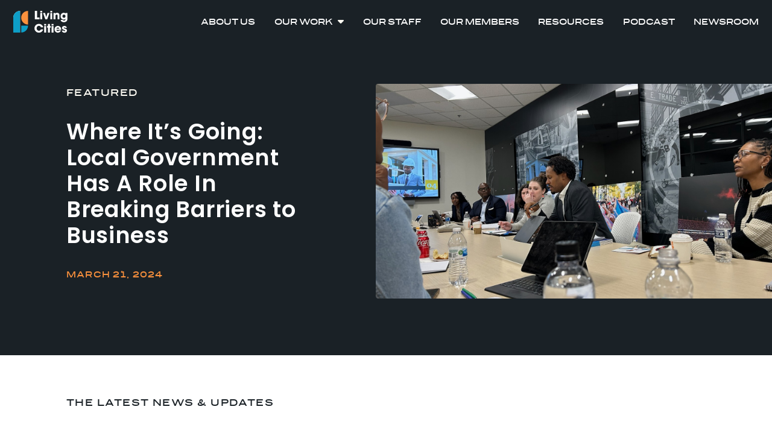

--- FILE ---
content_type: text/html; charset=UTF-8
request_url: https://livingcities.org/blog/page/41/?keyword_id=5
body_size: 10875
content:
<!doctype html>
<html lang="en-US">
<head>
	<meta charset="UTF-8">
	<meta name="viewport" content="width=device-width, initial-scale=1">
	<link rel="profile" href="https://gmpg.org/xfn/11">
	<title>Blog &#x2d; Living Cities</title>
	<style>img:is([sizes="auto" i], [sizes^="auto," i]) { contain-intrinsic-size: 3000px 1500px }</style>
	
<!-- The SEO Framework by Sybre Waaijer -->
<meta name="robots" content="max-snippet:-1,max-image-preview:large,max-video-preview:-1" />
<link rel="canonical" href="https://livingcities.org/blog/" />
<meta property="og:type" content="website" />
<meta property="og:locale" content="en_US" />
<meta property="og:site_name" content="Living Cities" />
<meta property="og:title" content="Blog" />
<meta property="og:url" content="https://livingcities.org/blog/" />
<meta property="og:image" content="https://livingcities.org/wp-content/uploads/2024/03/cropped-sociallc.png" />
<meta property="og:image:width" content="1200" />
<meta property="og:image:height" content="630" />
<meta name="twitter:card" content="summary_large_image" />
<meta name="twitter:title" content="Blog" />
<meta name="twitter:image" content="https://livingcities.org/wp-content/uploads/2024/03/cropped-sociallc.png" />
<script type="application/ld+json">{"@context":"https://schema.org","@graph":[{"@type":"WebSite","@id":"https://livingcities.org/#/schema/WebSite","url":"https://livingcities.org/","name":"Living Cities","inLanguage":"en-US","potentialAction":{"@type":"SearchAction","target":{"@type":"EntryPoint","urlTemplate":"https://livingcities.org/search/{search_term_string}/"},"query-input":"required name=search_term_string"},"publisher":{"@type":"Organization","@id":"https://livingcities.org/#/schema/Organization","name":"Living Cities","url":"https://livingcities.org/","logo":{"@type":"ImageObject","url":"https://livingcities.org/wp-content/uploads/2024/03/cropped-favicon144.png","contentUrl":"https://livingcities.org/wp-content/uploads/2024/03/cropped-favicon144.png","width":512,"height":512,"contentSize":"14894"}}},{"@type":"WebPage","@id":"https://livingcities.org/blog/","url":"https://livingcities.org/blog/","name":"Blog &#x2d; Living Cities","inLanguage":"en-US","isPartOf":{"@id":"https://livingcities.org/#/schema/WebSite"},"breadcrumb":{"@type":"BreadcrumbList","@id":"https://livingcities.org/#/schema/BreadcrumbList","itemListElement":[{"@type":"ListItem","position":1,"item":"https://livingcities.org/","name":"Living Cities"},{"@type":"ListItem","position":2,"name":"Blog"}]},"potentialAction":{"@type":"ReadAction","target":"https://livingcities.org/blog/"}}]}</script>
<!-- / The SEO Framework by Sybre Waaijer | 2.64ms meta | 0.63ms boot -->

<link rel='dns-prefetch' href='//cdnjs.cloudflare.com' />
<link rel='dns-prefetch' href='//cdn.jsdelivr.net' />
<link rel='dns-prefetch' href='//kit.fontawesome.com' />
<link rel="alternate" type="application/rss+xml" title="Living Cities &raquo; Feed" href="https://livingcities.org/feed/" />
<script>
window._wpemojiSettings = {"baseUrl":"https:\/\/s.w.org\/images\/core\/emoji\/16.0.1\/72x72\/","ext":".png","svgUrl":"https:\/\/s.w.org\/images\/core\/emoji\/16.0.1\/svg\/","svgExt":".svg","source":{"concatemoji":"https:\/\/livingcities.org\/wp-includes\/js\/wp-emoji-release.min.js?ver=6.8.3"}};
/*! This file is auto-generated */
!function(s,n){var o,i,e;function c(e){try{var t={supportTests:e,timestamp:(new Date).valueOf()};sessionStorage.setItem(o,JSON.stringify(t))}catch(e){}}function p(e,t,n){e.clearRect(0,0,e.canvas.width,e.canvas.height),e.fillText(t,0,0);var t=new Uint32Array(e.getImageData(0,0,e.canvas.width,e.canvas.height).data),a=(e.clearRect(0,0,e.canvas.width,e.canvas.height),e.fillText(n,0,0),new Uint32Array(e.getImageData(0,0,e.canvas.width,e.canvas.height).data));return t.every(function(e,t){return e===a[t]})}function u(e,t){e.clearRect(0,0,e.canvas.width,e.canvas.height),e.fillText(t,0,0);for(var n=e.getImageData(16,16,1,1),a=0;a<n.data.length;a++)if(0!==n.data[a])return!1;return!0}function f(e,t,n,a){switch(t){case"flag":return n(e,"\ud83c\udff3\ufe0f\u200d\u26a7\ufe0f","\ud83c\udff3\ufe0f\u200b\u26a7\ufe0f")?!1:!n(e,"\ud83c\udde8\ud83c\uddf6","\ud83c\udde8\u200b\ud83c\uddf6")&&!n(e,"\ud83c\udff4\udb40\udc67\udb40\udc62\udb40\udc65\udb40\udc6e\udb40\udc67\udb40\udc7f","\ud83c\udff4\u200b\udb40\udc67\u200b\udb40\udc62\u200b\udb40\udc65\u200b\udb40\udc6e\u200b\udb40\udc67\u200b\udb40\udc7f");case"emoji":return!a(e,"\ud83e\udedf")}return!1}function g(e,t,n,a){var r="undefined"!=typeof WorkerGlobalScope&&self instanceof WorkerGlobalScope?new OffscreenCanvas(300,150):s.createElement("canvas"),o=r.getContext("2d",{willReadFrequently:!0}),i=(o.textBaseline="top",o.font="600 32px Arial",{});return e.forEach(function(e){i[e]=t(o,e,n,a)}),i}function t(e){var t=s.createElement("script");t.src=e,t.defer=!0,s.head.appendChild(t)}"undefined"!=typeof Promise&&(o="wpEmojiSettingsSupports",i=["flag","emoji"],n.supports={everything:!0,everythingExceptFlag:!0},e=new Promise(function(e){s.addEventListener("DOMContentLoaded",e,{once:!0})}),new Promise(function(t){var n=function(){try{var e=JSON.parse(sessionStorage.getItem(o));if("object"==typeof e&&"number"==typeof e.timestamp&&(new Date).valueOf()<e.timestamp+604800&&"object"==typeof e.supportTests)return e.supportTests}catch(e){}return null}();if(!n){if("undefined"!=typeof Worker&&"undefined"!=typeof OffscreenCanvas&&"undefined"!=typeof URL&&URL.createObjectURL&&"undefined"!=typeof Blob)try{var e="postMessage("+g.toString()+"("+[JSON.stringify(i),f.toString(),p.toString(),u.toString()].join(",")+"));",a=new Blob([e],{type:"text/javascript"}),r=new Worker(URL.createObjectURL(a),{name:"wpTestEmojiSupports"});return void(r.onmessage=function(e){c(n=e.data),r.terminate(),t(n)})}catch(e){}c(n=g(i,f,p,u))}t(n)}).then(function(e){for(var t in e)n.supports[t]=e[t],n.supports.everything=n.supports.everything&&n.supports[t],"flag"!==t&&(n.supports.everythingExceptFlag=n.supports.everythingExceptFlag&&n.supports[t]);n.supports.everythingExceptFlag=n.supports.everythingExceptFlag&&!n.supports.flag,n.DOMReady=!1,n.readyCallback=function(){n.DOMReady=!0}}).then(function(){return e}).then(function(){var e;n.supports.everything||(n.readyCallback(),(e=n.source||{}).concatemoji?t(e.concatemoji):e.wpemoji&&e.twemoji&&(t(e.twemoji),t(e.wpemoji)))}))}((window,document),window._wpemojiSettings);
</script>
<style id='wp-emoji-styles-inline-css'>

	img.wp-smiley, img.emoji {
		display: inline !important;
		border: none !important;
		box-shadow: none !important;
		height: 1em !important;
		width: 1em !important;
		margin: 0 0.07em !important;
		vertical-align: -0.1em !important;
		background: none !important;
		padding: 0 !important;
	}
</style>
<link rel='stylesheet' id='wp-block-library-css' href='https://livingcities.org/wp-includes/css/dist/block-library/style.min.css?ver=6.8.3' media='all' />
<style id='classic-theme-styles-inline-css'>
/*! This file is auto-generated */
.wp-block-button__link{color:#fff;background-color:#32373c;border-radius:9999px;box-shadow:none;text-decoration:none;padding:calc(.667em + 2px) calc(1.333em + 2px);font-size:1.125em}.wp-block-file__button{background:#32373c;color:#fff;text-decoration:none}
</style>
<style id='global-styles-inline-css'>
:root{--wp--preset--aspect-ratio--square: 1;--wp--preset--aspect-ratio--4-3: 4/3;--wp--preset--aspect-ratio--3-4: 3/4;--wp--preset--aspect-ratio--3-2: 3/2;--wp--preset--aspect-ratio--2-3: 2/3;--wp--preset--aspect-ratio--16-9: 16/9;--wp--preset--aspect-ratio--9-16: 9/16;--wp--preset--color--black: #000000;--wp--preset--color--cyan-bluish-gray: #abb8c3;--wp--preset--color--white: #ffffff;--wp--preset--color--pale-pink: #f78da7;--wp--preset--color--vivid-red: #cf2e2e;--wp--preset--color--luminous-vivid-orange: #ff6900;--wp--preset--color--luminous-vivid-amber: #fcb900;--wp--preset--color--light-green-cyan: #7bdcb5;--wp--preset--color--vivid-green-cyan: #00d084;--wp--preset--color--pale-cyan-blue: #8ed1fc;--wp--preset--color--vivid-cyan-blue: #0693e3;--wp--preset--color--vivid-purple: #9b51e0;--wp--preset--gradient--vivid-cyan-blue-to-vivid-purple: linear-gradient(135deg,rgba(6,147,227,1) 0%,rgb(155,81,224) 100%);--wp--preset--gradient--light-green-cyan-to-vivid-green-cyan: linear-gradient(135deg,rgb(122,220,180) 0%,rgb(0,208,130) 100%);--wp--preset--gradient--luminous-vivid-amber-to-luminous-vivid-orange: linear-gradient(135deg,rgba(252,185,0,1) 0%,rgba(255,105,0,1) 100%);--wp--preset--gradient--luminous-vivid-orange-to-vivid-red: linear-gradient(135deg,rgba(255,105,0,1) 0%,rgb(207,46,46) 100%);--wp--preset--gradient--very-light-gray-to-cyan-bluish-gray: linear-gradient(135deg,rgb(238,238,238) 0%,rgb(169,184,195) 100%);--wp--preset--gradient--cool-to-warm-spectrum: linear-gradient(135deg,rgb(74,234,220) 0%,rgb(151,120,209) 20%,rgb(207,42,186) 40%,rgb(238,44,130) 60%,rgb(251,105,98) 80%,rgb(254,248,76) 100%);--wp--preset--gradient--blush-light-purple: linear-gradient(135deg,rgb(255,206,236) 0%,rgb(152,150,240) 100%);--wp--preset--gradient--blush-bordeaux: linear-gradient(135deg,rgb(254,205,165) 0%,rgb(254,45,45) 50%,rgb(107,0,62) 100%);--wp--preset--gradient--luminous-dusk: linear-gradient(135deg,rgb(255,203,112) 0%,rgb(199,81,192) 50%,rgb(65,88,208) 100%);--wp--preset--gradient--pale-ocean: linear-gradient(135deg,rgb(255,245,203) 0%,rgb(182,227,212) 50%,rgb(51,167,181) 100%);--wp--preset--gradient--electric-grass: linear-gradient(135deg,rgb(202,248,128) 0%,rgb(113,206,126) 100%);--wp--preset--gradient--midnight: linear-gradient(135deg,rgb(2,3,129) 0%,rgb(40,116,252) 100%);--wp--preset--font-size--small: 13px;--wp--preset--font-size--medium: 20px;--wp--preset--font-size--large: 36px;--wp--preset--font-size--x-large: 42px;--wp--preset--spacing--20: 0.44rem;--wp--preset--spacing--30: 0.67rem;--wp--preset--spacing--40: 1rem;--wp--preset--spacing--50: 1.5rem;--wp--preset--spacing--60: 2.25rem;--wp--preset--spacing--70: 3.38rem;--wp--preset--spacing--80: 5.06rem;--wp--preset--shadow--natural: 6px 6px 9px rgba(0, 0, 0, 0.2);--wp--preset--shadow--deep: 12px 12px 50px rgba(0, 0, 0, 0.4);--wp--preset--shadow--sharp: 6px 6px 0px rgba(0, 0, 0, 0.2);--wp--preset--shadow--outlined: 6px 6px 0px -3px rgba(255, 255, 255, 1), 6px 6px rgba(0, 0, 0, 1);--wp--preset--shadow--crisp: 6px 6px 0px rgba(0, 0, 0, 1);}:where(.is-layout-flex){gap: 0.5em;}:where(.is-layout-grid){gap: 0.5em;}body .is-layout-flex{display: flex;}.is-layout-flex{flex-wrap: wrap;align-items: center;}.is-layout-flex > :is(*, div){margin: 0;}body .is-layout-grid{display: grid;}.is-layout-grid > :is(*, div){margin: 0;}:where(.wp-block-columns.is-layout-flex){gap: 2em;}:where(.wp-block-columns.is-layout-grid){gap: 2em;}:where(.wp-block-post-template.is-layout-flex){gap: 1.25em;}:where(.wp-block-post-template.is-layout-grid){gap: 1.25em;}.has-black-color{color: var(--wp--preset--color--black) !important;}.has-cyan-bluish-gray-color{color: var(--wp--preset--color--cyan-bluish-gray) !important;}.has-white-color{color: var(--wp--preset--color--white) !important;}.has-pale-pink-color{color: var(--wp--preset--color--pale-pink) !important;}.has-vivid-red-color{color: var(--wp--preset--color--vivid-red) !important;}.has-luminous-vivid-orange-color{color: var(--wp--preset--color--luminous-vivid-orange) !important;}.has-luminous-vivid-amber-color{color: var(--wp--preset--color--luminous-vivid-amber) !important;}.has-light-green-cyan-color{color: var(--wp--preset--color--light-green-cyan) !important;}.has-vivid-green-cyan-color{color: var(--wp--preset--color--vivid-green-cyan) !important;}.has-pale-cyan-blue-color{color: var(--wp--preset--color--pale-cyan-blue) !important;}.has-vivid-cyan-blue-color{color: var(--wp--preset--color--vivid-cyan-blue) !important;}.has-vivid-purple-color{color: var(--wp--preset--color--vivid-purple) !important;}.has-black-background-color{background-color: var(--wp--preset--color--black) !important;}.has-cyan-bluish-gray-background-color{background-color: var(--wp--preset--color--cyan-bluish-gray) !important;}.has-white-background-color{background-color: var(--wp--preset--color--white) !important;}.has-pale-pink-background-color{background-color: var(--wp--preset--color--pale-pink) !important;}.has-vivid-red-background-color{background-color: var(--wp--preset--color--vivid-red) !important;}.has-luminous-vivid-orange-background-color{background-color: var(--wp--preset--color--luminous-vivid-orange) !important;}.has-luminous-vivid-amber-background-color{background-color: var(--wp--preset--color--luminous-vivid-amber) !important;}.has-light-green-cyan-background-color{background-color: var(--wp--preset--color--light-green-cyan) !important;}.has-vivid-green-cyan-background-color{background-color: var(--wp--preset--color--vivid-green-cyan) !important;}.has-pale-cyan-blue-background-color{background-color: var(--wp--preset--color--pale-cyan-blue) !important;}.has-vivid-cyan-blue-background-color{background-color: var(--wp--preset--color--vivid-cyan-blue) !important;}.has-vivid-purple-background-color{background-color: var(--wp--preset--color--vivid-purple) !important;}.has-black-border-color{border-color: var(--wp--preset--color--black) !important;}.has-cyan-bluish-gray-border-color{border-color: var(--wp--preset--color--cyan-bluish-gray) !important;}.has-white-border-color{border-color: var(--wp--preset--color--white) !important;}.has-pale-pink-border-color{border-color: var(--wp--preset--color--pale-pink) !important;}.has-vivid-red-border-color{border-color: var(--wp--preset--color--vivid-red) !important;}.has-luminous-vivid-orange-border-color{border-color: var(--wp--preset--color--luminous-vivid-orange) !important;}.has-luminous-vivid-amber-border-color{border-color: var(--wp--preset--color--luminous-vivid-amber) !important;}.has-light-green-cyan-border-color{border-color: var(--wp--preset--color--light-green-cyan) !important;}.has-vivid-green-cyan-border-color{border-color: var(--wp--preset--color--vivid-green-cyan) !important;}.has-pale-cyan-blue-border-color{border-color: var(--wp--preset--color--pale-cyan-blue) !important;}.has-vivid-cyan-blue-border-color{border-color: var(--wp--preset--color--vivid-cyan-blue) !important;}.has-vivid-purple-border-color{border-color: var(--wp--preset--color--vivid-purple) !important;}.has-vivid-cyan-blue-to-vivid-purple-gradient-background{background: var(--wp--preset--gradient--vivid-cyan-blue-to-vivid-purple) !important;}.has-light-green-cyan-to-vivid-green-cyan-gradient-background{background: var(--wp--preset--gradient--light-green-cyan-to-vivid-green-cyan) !important;}.has-luminous-vivid-amber-to-luminous-vivid-orange-gradient-background{background: var(--wp--preset--gradient--luminous-vivid-amber-to-luminous-vivid-orange) !important;}.has-luminous-vivid-orange-to-vivid-red-gradient-background{background: var(--wp--preset--gradient--luminous-vivid-orange-to-vivid-red) !important;}.has-very-light-gray-to-cyan-bluish-gray-gradient-background{background: var(--wp--preset--gradient--very-light-gray-to-cyan-bluish-gray) !important;}.has-cool-to-warm-spectrum-gradient-background{background: var(--wp--preset--gradient--cool-to-warm-spectrum) !important;}.has-blush-light-purple-gradient-background{background: var(--wp--preset--gradient--blush-light-purple) !important;}.has-blush-bordeaux-gradient-background{background: var(--wp--preset--gradient--blush-bordeaux) !important;}.has-luminous-dusk-gradient-background{background: var(--wp--preset--gradient--luminous-dusk) !important;}.has-pale-ocean-gradient-background{background: var(--wp--preset--gradient--pale-ocean) !important;}.has-electric-grass-gradient-background{background: var(--wp--preset--gradient--electric-grass) !important;}.has-midnight-gradient-background{background: var(--wp--preset--gradient--midnight) !important;}.has-small-font-size{font-size: var(--wp--preset--font-size--small) !important;}.has-medium-font-size{font-size: var(--wp--preset--font-size--medium) !important;}.has-large-font-size{font-size: var(--wp--preset--font-size--large) !important;}.has-x-large-font-size{font-size: var(--wp--preset--font-size--x-large) !important;}
:where(.wp-block-post-template.is-layout-flex){gap: 1.25em;}:where(.wp-block-post-template.is-layout-grid){gap: 1.25em;}
:where(.wp-block-columns.is-layout-flex){gap: 2em;}:where(.wp-block-columns.is-layout-grid){gap: 2em;}
:root :where(.wp-block-pullquote){font-size: 1.5em;line-height: 1.6;}
</style>
<link rel='stylesheet' id='livingcities-style-css' href='https://livingcities.org/wp-content/themes/living-cities/style.css?ver=1.1.2' media='all' />
<link rel='stylesheet' id='bootstrap-style-css' href='//cdn.jsdelivr.net/npm/bootstrap@5.3.2/dist/css/bootstrap.min.css?ver=1.1.2' media='all' />
<link rel='stylesheet' id='fontawesome-style-css' href='//kit.fontawesome.com/d07ef64ab9.css?ver=1.1.2' media='all' />
<link rel='stylesheet' id='swiper-style-css' href='//cdn.jsdelivr.net/npm/swiper@11/swiper-bundle.min.css?ver=1.1.2' media='all' />
<link rel='stylesheet' id='bd-desktop-style-css' href='https://livingcities.org/wp-content/themes/living-cities/css/desktop.css?ver=1.1.2' media='all' />
<link rel='stylesheet' id='bd-tablet-style-css' href='https://livingcities.org/wp-content/themes/living-cities/css/tablet.css?ver=1.1.2' media='all' />
<link rel='stylesheet' id='bd-mobile-style-css' href='https://livingcities.org/wp-content/themes/living-cities/css/mobile.css?ver=1.1.2' media='all' />
<link rel='stylesheet' id='bd-animation-style-css' href='https://livingcities.org/wp-content/themes/living-cities/css/animation.css?ver=1.1.2' media='all' />
<link rel='stylesheet' id='bd-lity-style-css' href='https://livingcities.org/wp-content/themes/living-cities/css/lity.css?ver=1.1.2' media='all' />
<script src="https://livingcities.org/wp-includes/js/jquery/jquery.min.js?ver=3.7.1" id="jquery-core-js"></script>
<script src="https://livingcities.org/wp-includes/js/jquery/jquery-migrate.min.js?ver=3.4.1" id="jquery-migrate-js"></script>
<script id="file_uploads_nfpluginsettings-js-extra">
var params = {"clearLogRestUrl":"https:\/\/livingcities.org\/wp-json\/nf-file-uploads\/debug-log\/delete-all","clearLogButtonId":"file_uploads_clear_debug_logger","downloadLogRestUrl":"https:\/\/livingcities.org\/wp-json\/nf-file-uploads\/debug-log\/get-all","downloadLogButtonId":"file_uploads_download_debug_logger"};
</script>
<script src="https://livingcities.org/wp-content/plugins/ninja-forms-uploads/assets/js/nfpluginsettings.js?ver=3.3.23" id="file_uploads_nfpluginsettings-js"></script>
<script src="//cdnjs.cloudflare.com/ajax/libs/classlist/2014.01.31/classList.min.js?ver=6.8.3" id="classList-js-js"></script>
<script src="//cdnjs.cloudflare.com/ajax/libs/jquery.serializeJSON/3.2.1/jquery.serializejson.min.js?ver=6.8.3" id="serialize-js-js"></script>
<link rel="https://api.w.org/" href="https://livingcities.org/wp-json/" /><link rel="alternate" title="JSON" type="application/json" href="https://livingcities.org/wp-json/wp/v2/pages/258" /><link rel="EditURI" type="application/rsd+xml" title="RSD" href="https://livingcities.org/xmlrpc.php?rsd" />
<link rel="alternate" title="oEmbed (JSON)" type="application/json+oembed" href="https://livingcities.org/wp-json/oembed/1.0/embed?url=https%3A%2F%2Flivingcities.org%2Fblog%2F" />
<link rel="alternate" title="oEmbed (XML)" type="text/xml+oembed" href="https://livingcities.org/wp-json/oembed/1.0/embed?url=https%3A%2F%2Flivingcities.org%2Fblog%2F&#038;format=xml" />
<link rel="icon" href="https://livingcities.org/wp-content/uploads/2024/03/cropped-favicon144-32x32.png" sizes="32x32" />
<link rel="icon" href="https://livingcities.org/wp-content/uploads/2024/03/cropped-favicon144-192x192.png" sizes="192x192" />
<link rel="apple-touch-icon" href="https://livingcities.org/wp-content/uploads/2024/03/cropped-favicon144-180x180.png" />
<meta name="msapplication-TileImage" content="https://livingcities.org/wp-content/uploads/2024/03/cropped-favicon144-270x270.png" />
		<style id="wp-custom-css">
			
.bd_desktop_nav li a.active {
    opacity: .5;
    transition: .3s ease-in-out;
}

header.header-scrolled {
    background-color: var(--coal);
    transition: .3s ease-in-out;
    padding: 0.589637rem 0;
}
.bd_header_logo {
	 transition: .3s ease-in-out;
}
.header-scrolled .bd_header_logo {
	    width: 3.518967rem;
	 transition: .3s ease-in-out;
}
*:hover {
	transition: 0.35s
}
.bd_btn_prev:hover, .bd_btn_prev:hover {
	opacity:0.8
}

/* .bd_icon_box:hover {
    opacity: 0.7;
	transition: .3s ease-in-out;
} */

.bd_post_image {
    background-image: url(https://livingcities.org/wp-content/uploads/2024/03/header-logo.svg);
    background-repeat: no-repeat;
    background-position: center;
    background-color: #444;
}


a {
    --bs-link-color-rgb: 14, 158, 199;
}

a:hover {
    --bs-link-hover-color-rgb: 250, 145, 62;
}		</style>
			
	<!-- Google Tag Manager -->
<script>(function(w,d,s,l,i){w[l]=w[l]||[];w[l].push({'gtm.start':
new Date().getTime(),event:'gtm.js'});var f=d.getElementsByTagName(s)[0],
j=d.createElement(s),dl=l!='dataLayer'?'&l='+l:'';j.async=true;j.src=
'https://www.googletagmanager.com/gtm.js?id='+i+dl;f.parentNode.insertBefore(j,f);
})(window,document,'script','dataLayer','GTM-PTLCTBW');</script>
<!-- End Google Tag Manager -->
	<script async src="https://www.googletagmanager.com/gtag/js?id=G-M7GBFHBD0Y"></script> <script> window.dataLayer = window.dataLayer || []; function gtag(){dataLayer.push(arguments);} gtag('js', new Date()); gtag('config', 'G-M7GBFHBD0Y'); </script>
	<script>var $ = jQuery;</script>
</head>

<body class="paged wp-singular page-template page-template-t-news page-template-t-news-php page page-id-258 paged-41 page-paged-41 wp-theme-living-cities">
	
	<!-- Google Tag Manager (noscript) -->
<noscript><iframe src="https://www.googletagmanager.com/ns.html?id=GTM-PTLCTBW" height="0" width="0"></iframe></noscript>
<!-- End Google Tag Manager (noscript) -->
	
	
	<div class="nav">    
		<div class="nav__content">
			<nav class="nav__list">
				<ul class="bd_mobile_nav">	
					<li role="listitem" class="menu-item menu-item-type-post_type menu-item-object-page"><a href="https://livingcities.org/about/" aria-label="About Us">About Us</a></li>
<li role="listitem" class="menu-item menu-item-type-post_type menu-item-object-page menu-item-has-children"><a href="https://livingcities.org/work/" aria-label="Our Work" aria-haspopup="true" aria-expanded="false">Our Work</a>
<i class="fa-solid fa-caret-down"></i>
<ul class="sub-menu" role="list" aria-expanded="false">
<li role="listitem" class="menu-heading menu-item menu-item-type-custom menu-item-object-custom"><span class="dropdown-item-heading" role="heading">Current Initiatives</span></li>
<li role="listitem" class="menu-item menu-item-type-post_type menu-item-object-page"><a href="https://livingcities.org/initiative/closing-the-gaps-network/" aria-label="Closing the Gaps Network">Closing the Gaps Network</a></li>
<li role="listitem" class="menu-item menu-item-type-post_type menu-item-object-page"><a href="https://livingcities.org/initiative/business-starts-and-growth/" aria-label="Business Starts and Growth">Business Starts and Growth</a></li>
<li role="listitem" class="menu-item menu-item-type-post_type menu-item-object-page"><a href="https://livingcities.org/initiative/breaking-barriers-to-business/" aria-label="Breaking Barriers to Business">Breaking Barriers to Business</a></li>
<li role="listitem" class="menu-item menu-item-type-post_type menu-item-object-page"><a href="https://livingcities.org/initiative/year-of-reckoning/" aria-label="Year of Reckoning">Year of Reckoning</a></li>
<li role="listitem" class="menu-item menu-item-type-post_type menu-item-object-page"><a href="https://livingcities.org/initiative/center-for-wealth-equity/" aria-label="Center for Wealth Equity">Center for Wealth Equity</a></li>
</ul>
</li>
<li role="listitem" class="menu-item menu-item-type-post_type menu-item-object-page"><a href="https://livingcities.org/our-people/" aria-label="Our Staff">Our Staff</a></li>
<li role="listitem" class="menu-item menu-item-type-post_type menu-item-object-page"><a href="https://livingcities.org/our-members/" aria-label="Our Members">Our Members</a></li>
<li role="listitem" class="menu-item menu-item-type-post_type menu-item-object-page"><a href="https://livingcities.org/resources/" aria-label="Resources">Resources</a></li>
<li role="listitem" class="menu-item menu-item-type-post_type menu-item-object-page"><a href="https://livingcities.org/podcast/" aria-label="Podcast">Podcast</a></li>
<li role="listitem" class="menu-item menu-item-type-post_type menu-item-object-page"><a href="https://livingcities.org/newsroom/" aria-label="Newsroom">Newsroom</a></li>
				</ul>
			</nav>
		</div>    
	</div>

    <header>
      <div class="container-fluid">
        <div class="row align-items-center">
          <div class="col-sm-2 col-6">
            <a href="/" class="bd_header_logo_link"><img src="/wp-content/uploads/2024/03/header-logo.svg" class="bd_header_logo"></a>
          </div>

          <div class="col-sm-10 col-6 text-end">
            <ul class="bd_desktop_nav bd_main_menu text-end">
				<li role="listitem" class="menu-item menu-item-type-post_type menu-item-object-page"><a href="https://livingcities.org/about/" aria-label="About Us">About Us</a></li>
<li role="listitem" class="menu-item menu-item-type-post_type menu-item-object-page menu-item-has-children"><a href="https://livingcities.org/work/" aria-label="Our Work" aria-haspopup="true" aria-expanded="false">Our Work</a>
<i class="fa-solid fa-caret-down"></i>
<ul class="sub-menu" role="list" aria-expanded="false">
<li role="listitem" class="menu-heading menu-item menu-item-type-custom menu-item-object-custom"><span class="dropdown-item-heading" role="heading">Current Initiatives</span></li>
<li role="listitem" class="menu-item menu-item-type-post_type menu-item-object-page"><a href="https://livingcities.org/initiative/closing-the-gaps-network/" aria-label="Closing the Gaps Network">Closing the Gaps Network</a></li>
<li role="listitem" class="menu-item menu-item-type-post_type menu-item-object-page"><a href="https://livingcities.org/initiative/business-starts-and-growth/" aria-label="Business Starts and Growth">Business Starts and Growth</a></li>
<li role="listitem" class="menu-item menu-item-type-post_type menu-item-object-page"><a href="https://livingcities.org/initiative/breaking-barriers-to-business/" aria-label="Breaking Barriers to Business">Breaking Barriers to Business</a></li>
<li role="listitem" class="menu-item menu-item-type-post_type menu-item-object-page"><a href="https://livingcities.org/initiative/year-of-reckoning/" aria-label="Year of Reckoning">Year of Reckoning</a></li>
<li role="listitem" class="menu-item menu-item-type-post_type menu-item-object-page"><a href="https://livingcities.org/initiative/center-for-wealth-equity/" aria-label="Center for Wealth Equity">Center for Wealth Equity</a></li>
</ul>
</li>
<li role="listitem" class="menu-item menu-item-type-post_type menu-item-object-page"><a href="https://livingcities.org/our-people/" aria-label="Our Staff">Our Staff</a></li>
<li role="listitem" class="menu-item menu-item-type-post_type menu-item-object-page"><a href="https://livingcities.org/our-members/" aria-label="Our Members">Our Members</a></li>
<li role="listitem" class="menu-item menu-item-type-post_type menu-item-object-page"><a href="https://livingcities.org/resources/" aria-label="Resources">Resources</a></li>
<li role="listitem" class="menu-item menu-item-type-post_type menu-item-object-page"><a href="https://livingcities.org/podcast/" aria-label="Podcast">Podcast</a></li>
<li role="listitem" class="menu-item menu-item-type-post_type menu-item-object-page"><a href="https://livingcities.org/newsroom/" aria-label="Newsroom">Newsroom</a></li>
            </ul>
			  <div class="Trigger nav__trigger">
				  <div class="Trigger-top no-animation"></div>
				  <div class="Trigger-bottom no-animation"></div>
			  </div>
          </div>
        </div>
      </div>
    </header><style>
	.bd_subscribe_section:before {
		background: linear-gradient(0deg, rgba(252, 250, 242, 1) 0%, rgba(252, 250, 242, 1) 50%, rgba(257,257,257, 1) 50%, rgba(257,257,257, 1) 100%);
	}
</style>
<section class="bd_hero bd_hero_featured_post" style="--sectionImage:url(https://livingcities.org/wp-content/uploads/2024/04/charlotte-approved-3.jpg);">
	<div class="container">
		<div class="row">
			<div class="col-lg-7">
				<div class="bd_hero_content">
					<h2 class="bd_eyebrow">
						Featured
					</h2>
					<a href="https://livingcities.org/where-its-going-local-government-has-a-role-in-breaking-barriers-to-business/" class="bd_featured_post_title">
						Where It’s Going: Local Government Has A Role In Breaking Barriers to Business					</a>
					<h3 class="bd_nu_post_date">March 21, 2024</h3>
				</div>
			</div>
		</div>
	</div>
</section>

<section class="bd_posts_section">
	<div class="container">

		<div class="row">
			<div class="col-12">
				<h2 class="bd_eyebrow">The latest news &amp; updates</h2>
			</div>
		</div>
		<form class="news_categories_pills_form" id="filters">
			<input type="hidden" name="action" value="get_news">
			<input type="hidden" name="posts_per_page" value="9">
		</form>

		<div class="row"  id="ajaxnews">
			<div class="text-center text-dark">
				<div class="spinner-border" role="status">
					<span class="sr-only">Loading...</span>
				</div>
			</div>

		</div>

		<div class="row">
			
			
		</div>

		<div class="row">
			<div class="col-12">
				<button id="loadmore">View More</button>
			</div>
		</div>

	</div>
</section>





<section class="bd_subscribe_section">
	
	<form class="newsletter_form" method="POST">
		<div class="container">
			<div class="row align-items-center">
				<div class="col-md-6 text-md-start text-center mb-3 mb-md-0">
					<h2 class="bd_sub_label">Stay up-to-date on our efforts</h2>

					<input type="email" name="email" required class="bd_sub_input bd_sfe" placeholder="Enter Email" style="display: none;">
				</div>

				<div class="col-md-6 text-center text-md-end">
					<a href="javascript:void(0)" class="bd_btn bd_sub_label bd_sub">Connect with us</a>

					<button class="bd_btn bd_sfe" type='submit' style="display: none;">Connect with us</button>
				</div>
			</div>

		</div>
	</form>
	
	<div class="container bd_thankyou_sub" style="display: none;">
		<div class="row align-items-center">
			<div class="col-md-6 text-md-start text-center mx-auto mb-3 mb-md-0">
				<h2 class="text-center">Thank you for subscribing!</h2>
			</div>
		</div>
	</div>
	
</section>

<footer>
	<div class="container">
		<div class="row">

			<div class="col-lg-5">
				<img src="/wp-content/uploads/2024/03/logo-color.svg" class="dg_logo_footer">
				<div class="row">
					<div class="col-lg-6">
						<p>805 15th Street, NW<br/>
							Suite 500<br/>
							Washington, DC 20005</p>
					</div>
					<div class="col-lg-6 ml-auto">
						<p>470 7th Ave <br>10th Floor <br>New York, NY 10018</p>
					</div>
				</div>
			</div>

			<div class="col-lg-5 ms-auto">
				<ul class="dg_footer_list">
					<li><a href="/about/">About Us</a></li>
					<li><a href="/work/">Our Work</a></li>
					<li><a href="/resources/">Resources</a></li>
					<li><a href="/our-members/">Our Members</a></li>
					<li><a href="/blog/">Blog</a></li>
					<li><a href="/newsroom/">Newsroom</a></li>
<!-- 					<li><a href="/press/">Press</a></li> -->
					<li><a href="/careers/">Careers</a></li>
					<li><a href="/contact/">Contact</a></li>
				</ul>
			</div>

		</div>

		<div class="row dg_copyright_row">
			<div class="col-12">
				<p>&copy; <script> document.write(new Date().getFullYear()) </script> Living Cities. All Rights Reserved.</p>
			</div>
		</div>
	</div>
</footer>


<script>
// TO SHOW AND HIDE SUB FORM

	$(document).ready(function(){
		$(".bd_sub").click(function(){
			$(".bd_sub_label").hide();
			$(".bd_sfe").show();
		});
	});
</script>

<script>

	document.addEventListener('DOMContentLoaded', function() {

		// ADD AND REMOVE CLASS ON HEADER ON SCROLL
		function checkScroll() {
			var scrollPosition = window.pageYOffset || document.documentElement.scrollTop;
			var header = document.querySelector('header');

			// Add class if user has scrolled down
			if (scrollPosition > 0) {
				header.classList.add('header-scrolled');
			} else {
				// Remove class if user scrolls to the top
				header.classList.remove('header-scrolled');
			}
		}

		// Check scroll position on page load
		checkScroll();

		// Check scroll position on scroll event
		window.addEventListener('scroll', checkScroll);
	});
</script>
<script>
	$(function(){
		var current = location.pathname;
		console.log(current);
		if(current !== '/') {
			$('ul.bd_desktop_nav li a').each(function(){
				var $this = $(this);
				// if the current path is like this link, make it active
				if($this.attr('href').indexOf(current) !== -1){
					$this.addClass('active');
				}
			})
		}
		$('a[href^=http]').click(function () {
			var a = new RegExp('/' + window.location.host + '/');
			if (!a.test(this.href)) {
				if(!$(this).hasClass('self-blank')){
					window.open(this.href);

					return false;
				}
			}
		})
	});
</script>


<!-- MOBILE ICON JQUERY START -->

<script>
	$(".Trigger").on('click', function(){
		if($(".Trigger-top").hasClass("no-animation")){
			$(".Trigger-top").removeClass("no-animation");
			$(".Trigger-bottom").removeClass("no-animation");
			//     $(this).toggleClass('is-active');
		}else{
			//     $(this).toggleClass('is-active');
		}

		$("header").toggleClass("staticHeader");

		if($(".Trigger").hasClass("is-active")) {
			$("section").removeClass("bd_no_scroll");
			$("footer").removeClass("bd_no_scroll");
		} else {
			setTimeout(function() {
				$("section").addClass("bd_no_scroll");
				$("footer").addClass("bd_no_scroll");
			}, 1000);
		}
	});

</script>


<!-- MOBILE ICON JQUERY END -->


<!-- MOBILE NAV JAVASCRIPT START -->

<script>
	var navigation = {
		// Variables
		$nav: $('.nav'),
		$navTrigger: $('.nav__trigger'),
		$navContent: $('.nav__content'),
		$navList: $('.nav__list'),
		transitionEnd: 'webkitTransitionEnd otransitionend oTransitionEnd msTransitionEnd transitionend',

		init: function() {
			var self = this;

			// Handle the transitions
			self.$navTrigger.on('click', function() {
				if (!self.$navTrigger.hasClass('is-active')) {
					// .nav--trigger active
					self.$navTrigger.addClass('is-active');

					// .nav active
					if (!self.$nav.hasClass('is-active')) {
						self.$nav.addClass('is-active');
						self.$nav.on('transitionend', function(e) {
							if (e.originalEvent.propertyName == 'width' && self.$navTrigger.hasClass('is-active')) {
								// .nav__content active
								self.$navContent.addClass('is-active');
							}
						});
					} else {
						self.$navContent.addClass('is-active');                    
					}

					// no-csstransitions fallback
					if ($('html').hasClass('no-csstransitions')) {
						self.$navContent.addClass('is-active');
					}
				} else {
					// .nav--trigger inactive
					self.$navTrigger.removeClass('is-active');

					// .nav__content inactive
					if (self.$navContent.hasClass('is-active')) {
						self.$navContent.removeClass('is-active');
						self.$navContent.on('transitionend', function(e) {    
							if (e.originalEvent.propertyName == 'opacity' && !self.$navTrigger.hasClass('is-active')) {
								// .nav inactive
								self.$nav.removeClass('is-active');                        
							}
						});                    
					} else {
						self.$nav.removeClass('is-active');                    
					}

					// no-csstransitions fallback
					if ($('html').hasClass('no-csstransitions')) {
						self.$nav.removeClass('is-active');
					}
				}
			});
		}
	}
navigation.init();
// 	function isMobile() {
// 		return window.innerWidth <= 768; // Adjust the value as needed for your definition of "mobile"
// 	}

// 	if (isMobile()) {
// 		navigation.init();
// 	}
	
// 	function isTouchDevice() {
// 		return 'ontouchstart' in window || navigator.maxTouchPoints;
// 	}

// 	if (isTouchDevice()) {
// 		navigation.init();
// 	}
</script>

<!-- MOBILE NAVE JAVASCRIPT END -->



<script>
// SUBSCRIBE FORM JQUERY

	$(".newsletter_form").submit(function(e){
		e.preventDefault();
		$(this).find("button[type='submit']").prop('disabled', true);
		$(this).find("button[type='submit']").html(`...`);
		let form = $(this);
		$.ajax({
			type : 'POST',
			url : '/wp-content/themes/living-cities/mailchimp.php',
			data : form.serialize(),
			success: function (data) {

				$(".newsletter_form").hide();
				$(".bd_thankyou_sub").show();
			}
		});
	});
	
</script>

<script>
	var $ = jQuery
	$(function () {
		$('.bd_mobile_nav > li > i').on('click', function (e) {
			// Prevent the click from propagating if needed
			e.stopPropagation();

			// Toggle the 'bd_visible' class for the specific sub-menu
			var subMenu = $(this).closest('li').find('.sub-menu');
			if (subMenu.hasClass('bd_visible')) {
				subMenu.removeClass('bd_visible');
			} else {
				// First, remove 'bd_visible' from all other sub-menus
				$(".sub-menu").removeClass("bd_visible");
				// Then, add it to the current sub-menu
				subMenu.addClass('bd_visible');
			}
		});
	});
</script>


<script type="speculationrules">
{"prefetch":[{"source":"document","where":{"and":[{"href_matches":"\/*"},{"not":{"href_matches":["\/wp-*.php","\/wp-admin\/*","\/wp-content\/uploads\/*","\/wp-content\/*","\/wp-content\/plugins\/*","\/wp-content\/themes\/living-cities\/*","\/*\\?(.+)"]}},{"not":{"selector_matches":"a[rel~=\"nofollow\"]"}},{"not":{"selector_matches":".no-prefetch, .no-prefetch a"}}]},"eagerness":"conservative"}]}
</script>
        <script>
            // Do not change this comment line otherwise Speed Optimizer won't be able to detect this script

            (function () {
                const calculateParentDistance = (child, parent) => {
                    let count = 0;
                    let currentElement = child;

                    // Traverse up the DOM tree until we reach parent or the top of the DOM
                    while (currentElement && currentElement !== parent) {
                        currentElement = currentElement.parentNode;
                        count++;
                    }

                    // If parent was not found in the hierarchy, return -1
                    if (!currentElement) {
                        return -1; // Indicates parent is not an ancestor of element
                    }

                    return count; // Number of layers between element and parent
                }
                const isMatchingClass = (linkRule, href, classes, ids) => {
                    return classes.includes(linkRule.value)
                }
                const isMatchingId = (linkRule, href, classes, ids) => {
                    return ids.includes(linkRule.value)
                }
                const isMatchingDomain = (linkRule, href, classes, ids) => {
                    if(!URL.canParse(href)) {
                        return false
                    }

                    const url = new URL(href)
                    const host = url.host
                    const hostsToMatch = [host]

                    if(host.startsWith('www.')) {
                        hostsToMatch.push(host.substring(4))
                    } else {
                        hostsToMatch.push('www.' + host)
                    }

                    return hostsToMatch.includes(linkRule.value)
                }
                const isMatchingExtension = (linkRule, href, classes, ids) => {
                    if(!URL.canParse(href)) {
                        return false
                    }

                    const url = new URL(href)

                    return url.pathname.endsWith('.' + linkRule.value)
                }
                const isMatchingSubdirectory = (linkRule, href, classes, ids) => {
                    if(!URL.canParse(href)) {
                        return false
                    }

                    const url = new URL(href)

                    return url.pathname.startsWith('/' + linkRule.value + '/')
                }
                const isMatchingProtocol = (linkRule, href, classes, ids) => {
                    if(!URL.canParse(href)) {
                        return false
                    }

                    const url = new URL(href)

                    return url.protocol === linkRule.value + ':'
                }
                const isMatchingExternal = (linkRule, href, classes, ids) => {
                    if(!URL.canParse(href) || !URL.canParse(document.location.href)) {
                        return false
                    }

                    const matchingProtocols = ['http:', 'https:']
                    const siteUrl = new URL(document.location.href)
                    const linkUrl = new URL(href)

                    // Links to subdomains will appear to be external matches according to JavaScript,
                    // but the PHP rules will filter those events out.
                    return matchingProtocols.includes(linkUrl.protocol) && siteUrl.host !== linkUrl.host
                }
                const isMatch = (linkRule, href, classes, ids) => {
                    switch (linkRule.type) {
                        case 'class':
                            return isMatchingClass(linkRule, href, classes, ids)
                        case 'id':
                            return isMatchingId(linkRule, href, classes, ids)
                        case 'domain':
                            return isMatchingDomain(linkRule, href, classes, ids)
                        case 'extension':
                            return isMatchingExtension(linkRule, href, classes, ids)
                        case 'subdirectory':
                            return isMatchingSubdirectory(linkRule, href, classes, ids)
                        case 'protocol':
                            return isMatchingProtocol(linkRule, href, classes, ids)
                        case 'external':
                            return isMatchingExternal(linkRule, href, classes, ids)
                        default:
                            return false;
                    }
                }
                const track = (element) => {
                    const href = element.href ?? null
                    const classes = Array.from(element.classList)
                    const ids = [element.id]
                    const linkRules = [{"type":"extension","value":"pdf"},{"type":"extension","value":"zip"},{"type":"protocol","value":"mailto"},{"type":"protocol","value":"tel"}]
                    if(linkRules.length === 0) {
                        return
                    }

                    // For link rules that target an id, we need to allow that id to appear
                    // in any ancestor up to the 7th ancestor. This loop looks for those matches
                    // and counts them.
                    linkRules.forEach((linkRule) => {
                        if(linkRule.type !== 'id') {
                            return;
                        }

                        const matchingAncestor = element.closest('#' + linkRule.value)

                        if(!matchingAncestor || matchingAncestor.matches('html, body')) {
                            return;
                        }

                        const depth = calculateParentDistance(element, matchingAncestor)

                        if(depth < 7) {
                            ids.push(linkRule.value)
                        }
                    });

                    // For link rules that target a class, we need to allow that class to appear
                    // in any ancestor up to the 7th ancestor. This loop looks for those matches
                    // and counts them.
                    linkRules.forEach((linkRule) => {
                        if(linkRule.type !== 'class') {
                            return;
                        }

                        const matchingAncestor = element.closest('.' + linkRule.value)

                        if(!matchingAncestor || matchingAncestor.matches('html, body')) {
                            return;
                        }

                        const depth = calculateParentDistance(element, matchingAncestor)

                        if(depth < 7) {
                            classes.push(linkRule.value)
                        }
                    });

                    const hasMatch = linkRules.some((linkRule) => {
                        return isMatch(linkRule, href, classes, ids)
                    })

                    if(!hasMatch) {
                        return
                    }

                    const url = "https://livingcities.org/wp-content/plugins/independent-analytics/iawp-click-endpoint.php";
                    const body = {
                        href: href,
                        classes: classes.join(' '),
                        ids: ids.join(' '),
                        ...{"payload":{"resource":"singular","singular_id":258,"page":41},"signature":"742c268aecc895caf34b30da0cd9d20b"}                    };

                    if (navigator.sendBeacon) {
                        let blob = new Blob([JSON.stringify(body)], {
                            type: "application/json"
                        });
                        navigator.sendBeacon(url, blob);
                    } else {
                        const xhr = new XMLHttpRequest();
                        xhr.open("POST", url, true);
                        xhr.setRequestHeader("Content-Type", "application/json;charset=UTF-8");
                        xhr.send(JSON.stringify(body))
                    }
                }
                document.addEventListener('mousedown', function (event) {
                                        if (navigator.webdriver || /bot|crawler|spider|crawling|semrushbot|chrome-lighthouse/i.test(navigator.userAgent)) {
                        return;
                    }
                    
                    const element = event.target.closest('a')

                    if(!element) {
                        return
                    }

                    const isPro = false
                    if(!isPro) {
                        return
                    }

                    // Don't track left clicks with this event. The click event is used for that.
                    if(event.button === 0) {
                        return
                    }

                    track(element)
                })
                document.addEventListener('click', function (event) {
                                        if (navigator.webdriver || /bot|crawler|spider|crawling|semrushbot|chrome-lighthouse/i.test(navigator.userAgent)) {
                        return;
                    }
                    
                    const element = event.target.closest('a, button, input[type="submit"], input[type="button"]')

                    if(!element) {
                        return
                    }

                    const isPro = false
                    if(!isPro) {
                        return
                    }

                    track(element)
                })
                document.addEventListener('play', function (event) {
                                        if (navigator.webdriver || /bot|crawler|spider|crawling|semrushbot|chrome-lighthouse/i.test(navigator.userAgent)) {
                        return;
                    }
                    
                    const element = event.target.closest('audio, video')

                    if(!element) {
                        return
                    }

                    const isPro = false
                    if(!isPro) {
                        return
                    }

                    track(element)
                }, true)
                document.addEventListener("DOMContentLoaded", function (e) {
                    if (document.hasOwnProperty("visibilityState") && document.visibilityState === "prerender") {
                        return;
                    }

                                            if (navigator.webdriver || /bot|crawler|spider|crawling|semrushbot|chrome-lighthouse/i.test(navigator.userAgent)) {
                            return;
                        }
                    
                    let referrer_url = null;

                    if (typeof document.referrer === 'string' && document.referrer.length > 0) {
                        referrer_url = document.referrer;
                    }

                    const params = location.search.slice(1).split('&').reduce((acc, s) => {
                        const [k, v] = s.split('=');
                        return Object.assign(acc, {[k]: v});
                    }, {});

                    const url = "https://livingcities.org/wp-json/iawp/search";
                    const body = {
                        referrer_url,
                        utm_source: params.utm_source,
                        utm_medium: params.utm_medium,
                        utm_campaign: params.utm_campaign,
                        utm_term: params.utm_term,
                        utm_content: params.utm_content,
                        gclid: params.gclid,
                        ...{"payload":{"resource":"singular","singular_id":258,"page":41},"signature":"742c268aecc895caf34b30da0cd9d20b"}                    };

                    if (navigator.sendBeacon) {
                        let blob = new Blob([JSON.stringify(body)], {
                            type: "application/json"
                        });
                        navigator.sendBeacon(url, blob);
                    } else {
                        const xhr = new XMLHttpRequest();
                        xhr.open("POST", url, true);
                        xhr.setRequestHeader("Content-Type", "application/json;charset=UTF-8");
                        xhr.send(JSON.stringify(body))
                    }
                });
            })();
        </script>
        <script src="https://livingcities.org/wp-content/themes/living-cities/js/navigation.js?ver=1.1.2" id="livingcities-navigation-js"></script>
<script src="//cdnjs.cloudflare.com/ajax/libs/modernizr/2.8.3/modernizr.min.js?ver=1.1.2" id="modernizr-js"></script>
<script src="//cdn.jsdelivr.net/npm/bootstrap@5.3.2/dist/js/bootstrap.bundle.min.js?ver=1.1.2" id="bootstrap-js"></script>
<script src="//cdn.jsdelivr.net/npm/swiper@11/swiper-bundle.min.js?ver=1.1.2" id="swiper-js-js"></script>
<script src="https://livingcities.org/wp-content/themes/living-cities/js/lity.js?ver=1.1.2" id="lity-js"></script>
<script src="https://livingcities.org/wp-includes/js/underscore.min.js?ver=1.13.7" id="underscore-js"></script>
<script id="wp-util-js-extra">
var _wpUtilSettings = {"ajax":{"url":"\/wp-admin\/admin-ajax.php"}};
</script>
<script src="https://livingcities.org/wp-includes/js/wp-util.min.js?ver=6.8.3" id="wp-util-js"></script>

</body>
</html>

<script>
	var $ = jQuery;
	var page = 1;
	function loadNews(page = 1) {
		jQuery.ajax({
			type: "POST",
			url: _wpUtilSettings.ajax.url,
			data: {
				...$("#filters").serializeJSON(),
				page: page
			},
			success: function(res) {
				if (page == 1) {
					$("#ajaxnews").html(res)
				} else {
					$("#ajaxnews").append(res)
					if (res == "") {
						$("#loadmore").hide();
					}
				}
				//                 setMaxHeight();
				$("#loadmore").removeAttr('disabled')
				$("#loadmore").html('Load More')
			}
		})
	}
	loadNews();

	$("#loadmore").click(function(e) {
		$(this).attr('disabled', true)
		$(this).html('Load More...')
		e.preventDefault();
		page++;
		loadNews(page);
	})
</script>

--- FILE ---
content_type: text/html; charset=UTF-8
request_url: https://livingcities.org/wp-admin/admin-ajax.php
body_size: 502
content:
<div class="col-lg-4 col-md-6 bd_nu_post_col">
	<a href="https://livingcities.org/unclogging-capital-flows-in-undervalued-corridors/" class="bd_post">
		<div class="bd_post_image" style="--postImage: url()"></div>
		<div class="bd_post_meta">
			<h4 class="bd_post_title">Where It&#8217;s Going: Unclogging Capital Flows in Undervalued Corridors</h4>
			<span class="bd_post_date">September 19, 2025</span>
		</div>
	</a>
</div><div class="col-lg-4 col-md-6 bd_nu_post_col">
	<a href="https://livingcities.org/turning-the-soil-growing-a-new-american-dream/" class="bd_post">
		<div class="bd_post_image" style="--postImage: url(https://livingcities.org/wp-content/uploads/2024/03/govtforall3.png)"></div>
		<div class="bd_post_meta">
			<h4 class="bd_post_title">Turning the Soil: Growing A New American Dream</h4>
			<span class="bd_post_date">July 7, 2025</span>
		</div>
	</a>
</div><div class="col-lg-4 col-md-6 bd_nu_post_col">
	<a href="https://livingcities.org/creating-a-new-approach-for-closing-the-racial-wealth-gap/" class="bd_post">
		<div class="bd_post_image" style="--postImage: url(https://livingcities.org/wp-content/uploads/2025/01/CWEIntro-Graphic.jpg)"></div>
		<div class="bd_post_meta">
			<h4 class="bd_post_title">Creating A New Approach for Closing the Racial Wealth Gap</h4>
			<span class="bd_post_date">December 1, 2024</span>
		</div>
	</a>
</div><div class="col-lg-4 col-md-6 bd_nu_post_col">
	<a href="https://livingcities.org/the-numbers-are-not-enough-our-stories-as-data/" class="bd_post">
		<div class="bd_post_image" style="--postImage: url(https://livingcities.org/wp-content/uploads/2024/10/Our-Stories-As-data.png)"></div>
		<div class="bd_post_meta">
			<h4 class="bd_post_title">The Numbers Are Not Enough: Our Stories As Data </h4>
			<span class="bd_post_date">October 7, 2024</span>
		</div>
	</a>
</div><div class="col-lg-4 col-md-6 bd_nu_post_col">
	<a href="https://livingcities.org/breaking-barriers-to-acquiring-commercial-properties/" class="bd_post">
		<div class="bd_post_image" style="--postImage: url(https://livingcities.org/wp-content/uploads/2024/09/DSCF5564-1-1024x683-1.jpeg)"></div>
		<div class="bd_post_meta">
			<h4 class="bd_post_title">Breaking Barriers To Acquiring Commercial Properties</h4>
			<span class="bd_post_date">September 21, 2024</span>
		</div>
	</a>
</div><div class="col-lg-4 col-md-6 bd_nu_post_col">
	<a href="https://livingcities.org/this-juneteenth-lets-prioritize-increasing-access-to-homeownership-for-black-people/" class="bd_post">
		<div class="bd_post_image" style="--postImage: url(https://livingcities.org/wp-content/uploads/2024/06/Untitled-design.png)"></div>
		<div class="bd_post_meta">
			<h4 class="bd_post_title">This Juneteenth, let’s prioritize increasing access to homeownership for Black people</h4>
			<span class="bd_post_date">June 19, 2024</span>
		</div>
	</a>
</div><div class="col-lg-4 col-md-6 bd_nu_post_col">
	<a href="https://livingcities.org/meaningful-support-of-small-businesses-requires-remedying-capital-flow-at-all-levels/" class="bd_post">
		<div class="bd_post_image" style="--postImage: url(https://livingcities.org/wp-content/uploads/2024/05/1723838873025.jpg)"></div>
		<div class="bd_post_meta">
			<h4 class="bd_post_title">Meaningful support of small businesses requires remedying capital flow at all levels</h4>
			<span class="bd_post_date">May 10, 2024</span>
		</div>
	</a>
</div><div class="col-lg-4 col-md-6 bd_nu_post_col">
	<a href="https://livingcities.org/community-driven-solutions-to-homeownership-should-be-centered-in-housing-policy/" class="bd_post">
		<div class="bd_post_image" style="--postImage: url(https://livingcities.org/wp-content/uploads/2024/04/AdobeStock_287943952_Compressed-scaled.jpeg)"></div>
		<div class="bd_post_meta">
			<h4 class="bd_post_title">Community-Driven Solutions to Homeownership Should be Centered in Housing Policy</h4>
			<span class="bd_post_date">November 26, 2023</span>
		</div>
	</a>
</div><div class="col-lg-4 col-md-6 bd_nu_post_col">
	<a href="https://livingcities.org/how-2020s-year-of-reckoning-shaped-what-comes-next-for-closing-the-gaps/" class="bd_post">
		<div class="bd_post_image" style="--postImage: url(https://livingcities.org/wp-content/uploads/2024/03/9R8A9991_1-scaled-1.jpg)"></div>
		<div class="bd_post_meta">
			<h4 class="bd_post_title">How 2020’s “Year of Reckoning” Shaped What Comes Next for Closing the Gaps</h4>
			<span class="bd_post_date">June 15, 2023</span>
		</div>
	</a>
</div>

--- FILE ---
content_type: text/css
request_url: https://kit.fontawesome.com/d07ef64ab9.css?ver=1.1.2
body_size: -75
content:
@import url(https://ka-p.fontawesome.com/releases/v6.7.2/css/pro.min.css?token=d07ef64ab9);@import url(https://ka-p.fontawesome.com/releases/v6.7.2/css/pro-v4-shims.min.css?token=d07ef64ab9);@import url(https://ka-p.fontawesome.com/releases/v6.7.2/css/pro-v5-font-face.min.css?token=d07ef64ab9);@import url(https://ka-p.fontawesome.com/releases/v6.7.2/css/pro-v4-font-face.min.css?token=d07ef64ab9);

--- FILE ---
content_type: text/css; charset=UTF-8
request_url: https://livingcities.org/wp-content/themes/living-cities/css/desktop.css?ver=1.1.2
body_size: 14188
content:
@import url('https://fonts.googleapis.com/css2?family=Poppins:wght@600;700&display=swap');
@import url('https://fonts.googleapis.com/css2?family=Montserrat:ital,wght@0,100..900;1,100..900&display=swap');

@font-face {
	font-family: 'benton_sans_widemedium';
	src: url('../fonts/bentonsanswide-medium-webfont.woff2') format('woff2'),
		url('../fonts/bentonsanswide-medium-webfont.woff') format('woff');
	font-weight: normal;
	font-style: normal;
}

@font-face {
	font-family: 'benton_sans_wideregular';
	src: url('../fonts/bentonsanswide-regular-webfont.woff2') format('woff2'),
		url('../fonts/bentonsanswide-regular-webfont.woff') format('woff');
	font-weight: normal;
	font-style: normal;

}


:root {
	--poppins: "Poppins", sans-serif;
	--montserrat: "Montserrat", sans-serif;
	--bentoReg: 'benton_sans_wideregular';
	--bentoMed: 'benton_sans_widemedium';
	--bdRegular: 400;
	--bdMedium: 500;
	--bdSemiBold: 600;
	--bdBold: 700;
	--bdExtraBold: 800;
	--bdBlack: 900;
	--amber: #FA913D;
	--burgandy: #991C45;
	--cerulean: #0D9EC7;
	--coal: #1A2126;
	--everGreen: #0A7A7D;
	--ivory: #FCFAF2;
	--rust: #E54F42;
	--olive: #ABBF3D;
	--orchid: #B554A8;
}

* {
	-webkit-font-smoothing: antialiased;
	-moz-osx-font-smoothing: grayscale;
	/*    cursor: none;*/
}

strong, b {
	font-weight: var(--bdSemiBold);
}

html, body {
	font-family: var(--montserrat);
	font-size: 16px;
	font-weight: var(--bdRegular);
	scroll-behavior: smooth;
	background-color: var(--coal);
	color: var(--ivory);
}

h1, h2, h3, h4, h5, h6 {
	font-family: var(--poppins);
	text-wrap: pretty;
	will-change: font-family;
}

h1 span {
	color: var(--amber);
}


/*REM CALC*/

/*
1rem = 25.3281px on 1440px width
remValue = designPixelValue / 25.3281px (at 1440px viewport)
*/

@media (min-width: 48rem) {
	:root {
		font-size: calc(1rem + ((1vw - .48rem) * 1.389));
	}
}

::selection {
	color: #fff;
	background: #ABBF3D;
}

.cursor {
	width: 50px;
	height: 50px;
	background-color: transparent;
	border-radius: 100%;
	border: 1px solid var(--rust);
	mix-blend-mode: inherit;
	position: fixed;
	pointer-events: none;
	left: 0;
	top: 0;
	transform: translate(calc(-50% + 15px), -50%);
	z-index: 5000;
	transition: transform 200ms ease-out;
}

.cursor.hover {
	background-color: #fff;
	border-color: #fff;
	mix-blend-mode: difference;
}

.cursor2 {
	width: 20px;
	height: 20px;
	border-radius: 100%;
	background-color: var(--amber);
	opacity: .8;
	position: fixed;
	transform: translate(-50%, -50%);
	pointer-events: none;
	transition: width .3s, height .3s, opacity .3s;
	z-index: 5000;
}

.container {
	max-width: 47.3782rem;
}

.container-fluid {
	max-width: calc(100% - 0.394818rem);
}

.bd_eyebrow {
	font-family: var(--bentoMed);
	font-size: 0.631709rem;
	letter-spacing: 0.063171rem;
	text-transform: uppercase;
}

.bd_section_title {
	font-size: 1.579274rem;
}

.bd_btn {
	font-size: 0.710673rem;
	font-weight: var(--bdBold);
	line-height: 100%;
	letter-spacing: 0.071067rem;
	text-transform: uppercase;
	text-decoration: none;
	display: inline-block;
	line-height: 1.974092rem;
	padding-inline: 1.184455rem;
	border-radius: 100vw;
}

.bd_btn_border {
	background-color: var(--ivory);
	border-radius: 4px;
	color: var(--coal);
	font-size: 0.868600rem;
	font-weight: var(--bdSemiBold);
	line-height: 150%;
	text-decoration: none;
	height: 3.158547rem;
	line-height: 3.158547rem;
	display: block;
	overflow: hidden;
	position: relative;
	padding-left: 1.579274rem;
	transition: 0.3s cubic-bezier(0.33, 1, 0.68, 1);
}

.bd_btn_border > * {
	position: relative;
	z-index: 10;
}

.bd_btn_border:hover {
	color: var(--ivory);
	transition: 0.3s cubic-bezier(0.33, 1, 0.68, 1);
}

.bd_btn_border:before {
	content: '';
	position: absolute;
	top: 0px;
	left: 0px;
	width: 15px;
	height: 100%;
	background-color: var(--btnColor);
	transition: 0.3s cubic-bezier(0.33, 1, 0.68, 1);
	z-index: 0;
}

.bd_btn_border:hover:before {
	width: 100%;
	transition: 0.3s cubic-bezier(0.33, 1, 0.68, 1);
}

p {
	font-size: 0.789637rem;
	line-height: 150%;
	text-wrap: pretty;
}

.bd_partner_inner p a:hover {
	color: var(--amber);
}


/*
LINK ANIMATION START
*/

@-webkit-keyframes xspin {
	50% {
		transform: scaleX(0);
	}
}

@keyframes xspin {
	50% {
		transform: scaleX(0);
	}
}

.bd_hover_animate span {
	display: inline-block;
	pointer-events: none;
}

.bd_hover_animate span.xspin {
	-webkit-animation: xspin 0.5s 1;
	animation: xspin 0.5s 1;
}

/*
LINK ANIMATION END
*/


/*
HEADER START
*/

header {
	padding: 0.789637rem 0;
	position: fixed;
	top: 0px;
	width: 100%;
	z-index: 50;
	background-color: transparent;
	transition: .3s ease-in-out;
}

header.header-scrolled {
	background-color: var(--coal);
	transition: .3s ease-in-out;
}

.bd_header_logo_link {
    position: relative;
    z-index: 1000;
}

.bd_header_logo {
	width: 3.918967rem;
}

.bd_desktop_nav {
	list-style: none;
	margin: 0;
	padding: 0;
	display: none;
}

.bd_desktop_nav li {
	display: inline-block;
}

.bd_desktop_nav li:not(:first-child) {
	margin-left: 1.776683rem;
}

.bd_desktop_nav li:not(:first-child) {
    margin-left: 1.184175rem;
}

.bd_desktop_nav li.active a {
	opacity: .5;
}

.bd_desktop_nav li a {
	color: #fff;
	font-family: var(--bentoMed);
	font-size: 0.552745764585578863rem;
	text-decoration: none;
	text-transform: uppercase;
	display: block;
	line-height: 1.579274rem;
}

.bd_desktop_nav li:hover a {
	opacity: .5;
	transition: .3s ease-in-out;
}


/*
HEADER END
*/




/*
FOOTER START
*/


footer {
	background-color: var(--ivory);
	color: var(--coal);
	padding-top: 2.566320rem;
	padding-bottom: 0.829119rem;
}

footer p {
	font-size: 0.631709rem;
	line-height: 140%;
}

.dg_logo_footer {
	margin-bottom: 1.579274rem;
}

.dg_footer_list {
	column-count: 2;
	padding: 0;
	margin: 0;
	list-style: none;
}

.dg_footer_list li {
	margin-bottom: 0.197409rem;
}

.dg_footer_list li a {
	font-family: var(--bentoMed);
	font-size: 0.592228rem;
	color: inherit;
	line-height: 1.579274rem;
	text-decoration: none;
	text-transform: uppercase;
	display: block;
	opacity: 1;
	transition: opacity 0.3s;
}

.dg_footer_list li:hover {
	opacity: 1;
}

.dg_footer_list:hover li:not(:hover) {
	opacity: 0.5;
}

.dg_copyright_row {
	margin-top: 1.500310rem;
}



/*
FOOTER START
*/


/*
HOME START
*/

.bd_hero {
	padding-top: 7.106731rem;
	position: relative;
}

.bd_hero_home {
	padding-bottom: 6.185458rem;
}

.bd_hero_home > * {
	position: relative;
	z-index: 2;
}

.bd_hero_home:before {
	content: '';
	position: absolute;
	top: 0px;
	right: 0px;
	width: 62.4%;
	height: 100%;
	background-color: var(--coal);
	background-image: var(--sectionImage);
	/*	background-image: url("../images/hero-home-img.jpg");*/
	background-size: cover;
	background-position: center;
	background-repeat: no-repeat;
	z-index: 1;
}

.bd_hero_home h1 {
	color: var(--ivory);
	font-size: 2.368910rem;
	font-weight: var(--bdBold);
	line-height: 120%;
	letter-spacing: 0.047378rem;
	margin-bottom: 1.526528rem;
}

@media (min-width: 767px) {
	.bd_hero_home h1 {
		max-width: 26.136978rem;
	}
}

.bd_hero_home h1 span {
	color: var(--amber);
}

.bd_hero_home p {
	max-width: 14.608281rem;
}



.bd_home_boxes_section {
	position: relative;
	margin-top: -4.145593rem;
	z-index: 3;
}

.bd_boxes_container {
	max-width: calc(100% - 2.36891rem);
}

.bd_boxes_section .bd_eyebrow {
/* 	color: var(--everGreen); */
	color: #fff;
	margin-bottom: 0.736891rem;
}

.bd_boxes_section .bd_box:first-child {
	border-radius: 4px 0 0 4px;
}

.bd_boxes_section .bd_box:last-child {
	border-radius: 0 4px 4px 0;
}

.bd_box {
	background-color: var(--bgColor, var(--coal));
	padding: 1.539792rem 1.500539rem 0.987046rem;
}

.bd_boxes_section .bd_box p {
	font-size: 0.671191rem;
}



.bd_areas_of_focus_section {
	padding-top: 3.158547rem;
	padding-bottom: 3.158547rem;
}

.bd_areas_of_focus_section .bd_eyebrow {
	margin-bottom: 1.131709rem;
}

.bd_areas_of_focus_section .bd_section_title {
	font-weight: var(--bdSemiBold);
	line-height: 130.5%;
	letter-spacing: 0.031585rem;
	margin-bottom: 1.56601rem;
}


.bd_icon_boxes_container {
	display: flex;
	gap: 17px;
}

.bd_icon_box {
	border-top: 1.144973rem solid var(--boxColor);
	border-radius: 4px;
	color: #fff;
	flex-grow: 1;
	flex-basis: 0;
	padding: 1.974092rem 0.826528rem 1.184455rem 1.026528rem;
	position: relative;
	overflow: hidden;
}

.bd_icon_box:before {
	content: '';
	position: absolute;
	top: 0px;
	left: 0px;
	width: 100%;
	height: 100%;
	background-color: var(--boxColor);
	opacity: .15;
	z-index: 0;
}

.bd_icon_box:hover i {
	color: #fff;
	transition: 0.3s cubic-bezier(0.33, 1, 0.68, 1);
}

.bd_icon_box:hover:before {
    opacity: 1;
	transition: 0.3s cubic-bezier(0.33, 1, 0.68, 1);
}

.bd_icon_box > * {
	position: relative;
	z-index: 10;
}

.bd_icon_box i {
	color: var(--boxColor);
	font-size: 1.421346rem;
	margin-bottom: 0.987046rem;
	transition: 0.3s cubic-bezier(0.33, 1, 0.68, 1);
}

.bd_icon_box h6 {
	font-size: 0.947564rem;
	font-weight: var(--bdSemiBold);
	line-height: 125%;
	margin-bottom: 0.973782rem;
}

.bd_icon_box p {
	font-size: 0.710673rem;
	font-weight: var(--bdMedium);
	line-height: 150%;
}



.bd_knowledge_data_section {
	position: relative;
	padding-top: 2.132019rem;
	padding-bottom: 2.368910rem;
}

.bd_knowledge_data_section > * {
	position: relative;
	z-index: 10;
}

.bd_knowledge_data_section:before {
	content: '';
	position: absolute;
	top: 0px;
	left: 1.184455rem;
	height: 100%;
	width: calc(100% - 2.36891rem);
	background-color: var(--amber);
	border-radius: 4px;
	z-index: 0;
}

.bd_knowledge_data_section:after {
	content: '';
	position: absolute;
	top: 0px;
	right: 1.184455rem;
	height: 100%;
	width: 19.740920rem;
	background-image: var(--sectionImage);
	background-size: cover;
	background-position: center center;
	border-radius: 0 4px 4px 0;
	z-index: 1;
}

.bd_knowledge_data_section .bd_eyebrow, .bd_img_left_section .bd_eyebrow {
	margin-bottom: 1.171191rem;
}

.bd_knowledge_data_section .bd_section_title, .bd_img_left_section .bd_section_title {
	margin-bottom: 1.289637rem;
}

.bd_knowledge_data_section p, .bd_img_left_section p {
	font-size: 0.789637rem;
	line-height: 150%;
	margin-bottom: 1.947564rem;
}


.bd_knowledge_data_section .bd_btn, .bd_img_left_section .bd_btn {
	color: var(--coal);
	background-color: #fff;
}

.bd_knowledge_data_section .bd_btn:hover, .bd_img_left_section .bd_btn:hover {
	color: #fff;
	background-color: var(--coal);
}



.bd_members_section {
	margin-top: 1.184455rem;
}

.bd_members_section_content {
	position: relative;
	padding-top: 2.368910rem;
	padding-bottom: 1.184455rem;
}

.bd_members_section_content > * {
	position: relative;
	z-index: 10;
}

.bd_members_section_content:before {
	content: '';
	position: absolute;
	top: 0px;
	left: 1.184455rem;
	height: 100%;
	width: calc(100% - 2.36891rem);
	background-color: var(--rust);
	border-radius: 4px 4px 0 0;
	z-index: 0;
}

.bd_members_section_content .bd_eyebrow {
	margin-bottom: 1.171191rem;
}

.bd_members_section_content .bd_section_title {
	margin-bottom: 1.289637rem;
}

.bd_members_section_content p {
	font-size: 0.789637rem;
	line-height: 150%;
}

.bd_members_section_logos {
	position: relative;
	padding-top: 1.579274rem;
	padding-bottom: 1.184455rem;
}

.bd_members_section_logos > * {
	position: relative;
	z-index: 10;
}

.bd_members_section_logos:before {
	content: '';
	position: absolute;
	top: 0px;
	left: 1.184455rem;
	height: 100%;
	width: calc(100% - 2.36891rem);
	background-color: var(--ivory);
	border-radius: 0 0 4px 4px;
	z-index: 0;
}

.bd_member_logos_list {
	list-style: none;
	padding: 0px;
	margin: 0.908082rem 0px 0px;
	display: flex;
    flex-wrap: wrap;
    gap: 1.184455rem;
	justify-content: center;
}

.bd_member_logos_list li {
	display: flex;
    align-items: center;
    flex: 1 0 calc(25% - 1.184455rem);
    max-width: calc(25% - 0.884455rem);
	height: 6.711913rem;
	position: relative;
    margin-bottom: 0.513264rem;
}

@media(min-width:767px) {
	.bd_member_logos_list li:not(:nth-child(4n+1)):before {
		content: '';
		position: absolute;
		height: 100%;
		width: 1px;
		top: 0px;
		left: -0.5922275rem;
		background-color: #D2D0CD;
	}
}

.bd_member_logos_list li .bd_member_logo {
	height: 3.553366rem;
	width: 8.686005rem;
	margin-inline: auto;
	background-image: var(--bdMemberLogo);
	background-size: contain;
	background-position: center center;
	background-repeat: no-repeat;
}

/* .bd_member_logos_list li {
	text-align: center;
	width: 25%;
	padding-inline: 0.5rem;    
	padding-top: 1.658237rem;
	padding-bottom: 1.658237rem;
}

.bd_member_logos_list li .bd_memeber_logo {
	max-width: 80%;
} */




.bd_the_latest_section {
	padding-top: 3.948184rem;
	padding-bottom: 4.856266rem;
}

.bd_the_latest_section .bd_eyebrow {
	font-size: 0.789637rem;
	margin-bottom: 1.171191rem;
}

.bd_the_latest_section p {
	font-size: 0.789637rem;
	line-height: 150%;
}

.bd_social_icon {
    margin-bottom: 0;
    margin-top: 1.10523rem;
}

.bd_social_icon li:not(:last-child) {
    margin-right: 0.868395rem;
}

.bd_social_icon li a {
    font-size: 0.789450rem;
    line-height: normal;
    letter-spacing: 0.039472rem;
    color: #fff;
}

.bd_post {
	text-decoration: none;
}

.bd_post_image {
	/*     height: 5.922276rem; */
	aspect-ratio: 1 / .55;
	width: 100%;
	position: relative;
	overflow: hidden;
	margin-bottom: 0.789637rem;
}

.bd_post_image:before {
	content: '';
	position: absolute;
	top: 0px;
	left: 0px;
	width: 100%;
	height: 100%;
	background-image: var(--postImage);
	background-size: cover;
	background-position: center center;
	transition: transform 0.3s cubic-bezier(0.33, 1, 0.68, 1);
}

.bd_post:hover .bd_post_image:before {
	transform: scale(1.2);
	transition: transform 0.3s cubic-bezier(0.33, 1, 0.68, 1);
}

.bd_post_title {
	color: #fff;
	font-size: 0.808600rem;
	font-weight: var(--bdSemiBold);
	line-height: 140%;
	margin-bottom: 0.776373rem;
}

.bd_post:hover .bd_post_title {
	color: var(--amber);
}

.bd_post_date {
	color: var(--amber);
	font-size: 0.631709rem;
	font-family: var(--bentoMed);
	letter-spacing: 0.063171rem;
	text-transform: uppercase;
}



.bd_subscribe_section {
	position: relative;
	padding-top: 1.184455rem;
	padding-bottom: 1.184455rem;
}

.bd_subscribe_section * {
	position: relative;
	z-index: 10;
}

.bd_subscribe_section:before {
	content: '';
	position: absolute;
	top: 0px;
	left: 0px;
	height: 100%;
	width: 100%;
	background: rgb(252,250,242);
	background: linear-gradient(0deg, rgba(252,250,242,1) 0%, rgba(252,250,242,1) 50%, rgba(26,33,38,1) 50%, rgba(26,33,38,1) 100%);
	z-index: 1;
}

.bd_subscribe_section:after {
	content: '';
	position: absolute;
	top: 0px;
	left: 1.684455rem;
	height: 100%;
	width: calc(100% - 3.36891rem);
	background-color: var(--everGreen);
	border-radius: 4px;
	z-index: 2;
}

.bd_subscribe_section h2 {
	font-size: 1.263419rem;
	margin-bottom: 0px;
}

.bd_subscribe_section .bd_btn {
	color: var(--coal);
	background-color: #fff;
	border: none;
	height: 1.974092rem;
}

.bd_subscribe_section .bd_btn:hover {
	color: #fff;
	background-color: var(--coal);
}

.bd_subscribe_section .bd_sub_input {
    background: transparent;
    border: none;
    border-bottom: 2px solid #f78e3294;
    width: 100%;
    height: 1.974092rem;
	padding-inline: 0.592228rem;
	color: #fff;
	font-size: 0.789637rem;
}

.bd_subscribe_section .bd_sub_input:focus {
	border-color: var(--amber);
	box-shadow: none;
	outline: none;
}

/* Standard */
.bd_subscribe_section .bd_sub_input::placeholder {
    color: #fff; /* Set the placeholder text color to white */
}

/* Firefox */
.bd_subscribe_section .bd_sub_input:-moz-placeholder {
    color: #fff; /* Set the placeholder text color to white */
}

/* Webkit/Blink (Chrome, Safari, Opera) */
.bd_subscribe_section .bd_sub_input::-webkit-input-placeholder {
    color: #fff; /* Set the placeholder text color to white */
}

/* Edge */
.bd_subscribe_section .bd_sub_input:-ms-input-placeholder {
    color: #fff; /* Set the placeholder text color to white */
}


/*
HOME END
*/




/*
ABOUT START
*/

.swiper-button-disabled {
	opacity: .5;
}

.bd_hero_about {
	padding-bottom: 2.961138rem;
}

.bd_hero_about .bd_eyebrow, .bd_hero_our_work .bd_eyebrow {
	margin-bottom: 1.092228rem;
}

.bd_hero_about h1, .bd_hero_our_work h1 {
	font-size: 1.895128rem;
	font-weight: var(--bdBold);
	line-height: 120%;
	letter-spacing: 0.037903rem;
	margin-bottom: 1.289637rem;
	max-width: 39.297385rem;
}

.bd_hero_about p {
	max-width: 27.439879rem;
}



.bd_values_section, .bd_approach_section {
	background-color: var(--ivory);
	border-radius: 4px;
	color: var(--coal);
	max-width: calc(100% - 2.36891rem);
	margin-top: 1.184455rem;
	margin-inline: auto;
	padding-top: 3.158547rem;
	position: relative;
}

.bd_values_section {
	padding-bottom: 1.184455rem;
}

.bd_values_section {
	overflow: hidden;
}

.bd_values_section:before {
	content: '';
	position: absolute;
	top: 0px;
	right: 0px;
	width: 33.3%;
	height: 100%;
	background-image: var(--sectionImage);
	background-repeat: no-repeat;
	background-size: cover;
	background-position: center center;
}

.bd_values_section .bd_section_title, .bd_approach_section .bd_section_title {
	font-weight: var(--bdBold);
	line-height: 120%;
	letter-spacing: 0.031585rem;
	margin-bottom: 1.289637rem;
}

.bd_values_section .bd_section_title span, .bd_approach_section .bd_section_title span {
	color: var(--cerulean);
}

.bd_values_content p, .bd_approach_content p {
	line-height: 160%;
	max-width: 24.478741rem;
}

.bd_values_content p {
	margin-bottom: 1.592228rem;
}

.bd_values h3 {
	color: var(--cerulean);
	font-size: 0.947564rem;
	font-weight: var(--bdSemiBold);
	line-height: 125%;
	margin-bottom: 0.815855rem;
}

.bd_values p {
	font-size: 0.710673rem;
	font-weight: var(--bdMedium);
	line-height: 150%;
}

.bd_value_half, .bd_value_full {
	margin-top: 0.394818rem;
	margin-bottom: 0.592228rem;
}

.bd_values .bd_value_half p {
	max-width: 13.029007rem;
}

.bd_values .bd_value_full p {
	max-width: 28.032107rem;
}


.bd_img_left_section {
	background-color: var(--sectionBGColor);
	border-radius: 4px;
	color: var(--sectionColor);
	max-width: calc(100% - 2.36891rem);
	margin-top: 1.184455rem;
	position: relative;
	padding-top: 2.132019rem;
	padding-bottom: 2.368910rem;
	margin-inline: auto;
	overflow: hidden;
}

.bd_img_left_section:before {
	content: '';
	position: absolute;
	top: 0px;
	left: 0px;
	height: 100%;
	width: 19.74092rem;
	background-image: var(--sectionImage);
	background-size: cover;
	background-position: center center;
	z-index: 1;
}




.bd_equity_opportunity_section {
	color: var(--ivory);
	margin-top: 1.184455rem;
	margin-bottom: 3.948184rem;
	margin-inline: auto;
	padding-top: 3.158547rem;
	padding-bottom: 2.36891rem;
	position: relative;
	overflow: hidden;
}

.bd_equity_opportunity_section:before {
	content: '';
	position: absolute;
	top: 0px;
	left: 1.184455rem;
	height: 100%;
	width: calc(100% - 2.36891rem);
	background-color: #31373A;
	border-radius: 4px;
	z-index: 0;
}

.bd_equity_opportunity_section > * {
	position: relative;
	z-index: 10;
}

.bd_equity_opportunity_content p {
	margin-bottom: 2.026528rem;
}


.bd_slider_container {
	display: flex;
	gap: 1.184455rem;
	margin-left: auto;
	width: calc(50vw + 22.517603rem);
	height: 100%;
}

.bd_slider_container > div {
	flex: 0 0 auto;
}

.bd_slider_wrapper {
	width: calc(100% - 2.447874rem);
	margin-left: auto;
	overflow-x: hidden;
}

.bd_slider_nav {
	width: 1.263419rem;
}

.bd_slider_nav i {
	color: var(--cerulean);
	font-size: 1.263419rem;
}

.bd_equity_opportunity_slider .swiper-slide {
	max-width: 14.608281rem;
	height: auto;
}

.bd_equity_opportunity_slider .swiper-slide:not(:last-child) {
	margin-right: 1.184455rem;
}

.bd_equity_opportunity_slider .swiper-slide:last-child {
	margin-right: 3.7374rem !important;
}

.bd_slide_box {
	background-color: var(--cerulean);
	border-radius: 4px;
	height: 100%;
	padding: 1.579274rem 1.579274rem 0.789637rem 1.579274rem;
}

.bd_slide_box .bd_slide_eyebrow {
	font-family: var(--bentoMed);
	font-size: 0.631709rem;
	line-height: 100%;
	letter-spacing: 0.063171rem;
	text-transform: uppercase;
	margin-bottom: 1.171191rem;
}

.bd_slide_box .bd_slide_heading {
	font-size: 0.789637rem;
	font-weight: var(--bdBold);
	line-height: 150%;
	margin-bottom: 0.855337rem;
}

.bd_slide_box p {
	font-size: 0.710673rem;
	font-weight: var(--bdMedium);
	line-height: 150%;
	margin-bottom: 0.644900rem;
}

.bd_equity_opportunity_section .bd_section_title span {
    color: var(--amber);
}

.bd_annual_report {
    margin-bottom: 3.948184rem;
}

.bd_annual_report p {
    margin-bottom: 2.026528rem;
}

.bd_report_select {
    width: 100%;
    max-width: 16.424446rem;
    height: 1.974092rem;
    padding-top: 0px;
    padding-bottom: 0px;
    padding-inline: 0.789637rem;
    font-size: 0.631709rem;
    background-color: var(--ivory);
    color: var(--coal);
    border: none;
	border-radius: 4px;
    background-image: url("data:image/svg+xml,%3Csvg width='14' height='8' viewBox='0 0 14 8' fill='none' xmlns='http://www.w3.org/2000/svg'%3E%3Cpath d='M13.1094 2.14844L8.14845 7.14844C7.87501 7.38281 7.56251 7.5 7.25001 7.5C6.89845 7.5 6.58595 7.38281 6.35157 7.14844L1.39063 2.14844C1.00001 1.79688 0.88282 1.25 1.07813 0.78125C1.27345 0.3125 1.7422 0 2.25001 0H12.2109C12.7188 0 13.1484 0.3125 13.3438 0.78125C13.5391 1.25 13.4609 1.79688 13.1094 2.14844Z' fill='%231A2126'/%3E%3C/svg%3E%0A");
    background-size: 0.513264rem auto;
    background-repeat: no-repeat;
    background-position: center right 0.394818rem;
    -webkit-appearance: none;
    -moz-appearance: none;
    appearance: none;
}

.bd_report_select:focus-visible {
    outline: none;
    box-shadow: none;
}

/*
ABOUT END
*/



/*
OUR WORK START
*/


.bd_hero_our_work {
	padding-bottom: 2.763729rem;
}

.bd_hero_our_work p {
	max-width: 26.452833rem;
}

.bd_approach_section {
	padding-bottom: 3.355956rem;
}

.bd_approach_section:before {
	content: '';
	position: absolute;
	top: -10.660097rem;
	right: 0px;
	width: 33.3%;
	height: calc(100% + 3.158547rem);
	background-image: var(--sectionImage);
	background-repeat: no-repeat;
	background-size: cover;
	background-position: center center;
	border-radius: 4px;
}

.bd_approach_section .bd_eyebrow {
	margin-bottom: 0.973782rem;
}

.bd_approach_content p {
	margin-bottom: 0.605557rem;
}



.bd_what_we_do_section, .bd_initiatives_section {
	border-radius: 4px;
	color: #fff;
	max-width: calc(100% - 2.36891rem);
	margin-top: 1.184455rem;
	margin-inline: auto;
	padding-top: 3.158547rem;
	padding-bottom: 2.961138rem;
	position: relative;
}

.bd_what_we_do_section {
	background-color: var(--rust);
}

.bd_what_we_do_section .bd_eyebrow, .bd_initiatives_section .bd_eyebrow {
	margin-bottom: 1.092228rem;
}

.bd_what_we_do_section .bd_section_title, .bd_initiatives_section .bd_section_title {
	font-weight: var(--bdBold);
	margin-bottom: 1.56601rem;
}

.bd_success_kpi h3 {
	font-size: 0.947564rem;
	font-weight: var(--bdSemiBold);
	line-height: 125%;
	margin-bottom: 0.460710rem;
}

.bd_success_kpi p {
	font-size: 0.710673rem;
	font-weight: var(--bdMedium);
	line-height: 150%;
}



.bd_initiatives_section {
	background-color: var(--cerulean);
}

.bd_btn_border+.bd_btn_border {
	margin-top: 0.947564rem;
}



.bd_impact_section {
	background-color: var(--ivory);
	border-radius: 4px;
	color: var(--coal);
	max-width: calc(100% - 2.36891rem);
	margin-top: 1.184455rem;
	margin-inline: auto;
	padding-top: 3.158547rem;
	padding-bottom: 3.750775rem;
	position: relative;
}

.bd_impact_content .bd_eyebrow {
	color: var(--cerulean);
	margin-bottom: 1.210673rem;
}

.bd_impact_content .bd_section_title {
	margin-bottom: 1.210673rem;
}

.accordion-item, .accordion-flush>.accordion-item:last-child {
	background-color: var(--ivory);
	border-bottom: 2px solid var(--coal);
}

.accordion-button:focus {
	box-shadow: none;
}

.accordion-button:not(.collapsed) {
	background-color: var(--ivory);
	box-shadow: none;
	color: inherit;
}

.accordion-button {
	background-color: var(--ivory);
	font-size: 0.868600rem;
	font-weight: var(--bdSemiBold);
	line-height: 150%;
	padding-top: 1.513501rem;
	padding-bottom: 0.605418rem;
	padding-left: 0px;
}

@property --angle {
	syntax: "<angle>";
	inherits: false;
	initial-value: 270deg;
}
@property --hue {
	syntax: "<number>";
	inherits: false;
	initial-value: var(--cerulean);
}

@keyframes conic-effect {
	0% {
		--angle: 270deg;
	}

	100% {
		--angle: 0deg;
	}
}

.accordion-button::after {
	background-image: none;
	border-radius: 50%;
	--color: var(--cerulean);
	background: conic-gradient(transparent var(--angle), var(--color) 0deg);
	transform: rotate(180deg);
	transition: transform 0.3s ease-in-out;
}

.accordion-button:not(.collapsed)::after {
	background-image: none;
	background: conic-gradient(transparent calc(var(--angle)), var(--color) 0deg);
	animation: conic-effect 0.3s ease-in-out forwards;
}

.accordion-body {
	font-size: 0.710673rem;
	font-weight: var(--bdMedium);
	line-height: 150%;
}


/*
OUR WORK END
*/




/*
FOCUS START
*/



.bd_hero_focus {
	background-color: var(--pageColor);
	border-radius: 4px 4px 0 0;
	color: #fff;
	max-width: calc(100% - 2.36891rem);
	margin-top: 3.948184rem;
	margin-inline: auto;
	padding-top: 2.763729rem;
	padding-bottom: 3.750775rem;
	position: relative;
	overflow: hidden;
}

.bd_hero_focus:before {
	content: '';
	position: absolute;
	top: 0px;
	right: 0px;
	width: 34.8%;
	height: 100%;
	background-image: var(--sectionImage);
	background-size: cover;
	background-position: center center;
}

.bd_eyebrow i {
	font-size: 0.552745764585578863rem;
	margin-left: 0.513264rem;
	position: relative;
	top: -0.078964rem;
}

.bd_hero_focus h1 {
	font-size: 1.895128rem;
	font-weight: var(--bdBold);
	line-height: 120%;
	letter-spacing: 0.037903rem;
	margin-bottom: 1.289637rem;
}

.bd_hero_focus .bd_eyebrow {
	margin-bottom: 1.092228rem;
}

.bd_hero_focus p:last-of-type {
	margin-bottom: 1.908082rem;
}

.bd_icon_link {
	color: #fff;
	font-size: 0.631709rem;
	font-weight: var(--bdBold);
	line-height: 100%;
	letter-spacing: 0.050537rem;
	text-decoration: none;
	text-transform: uppercase;
}

.bd_icon_link i {
	margin-right: 0.434300rem;
}

.bd_hero .bd_icon_link:hover {
	color: var(--amber);
}

.bd_solution_section, .bd_overview_section {
	background-color: var(--ivory);
	border-radius: 0 0 4px 4px;
	color: var(--coal);
	max-width: calc(100% - 2.36891rem);
	margin-inline: auto;
	padding-top: 3.158547rem;
	padding-bottom: 3.355956rem;
	position: relative;
}

.bd_solution_section .bd_eyebrow, .bd_overview_section .bd_eyebrow {
	margin-bottom: 0.973782rem;
}

.bd_solution_section .bd_section_title, .bd_overview_section .bd_section_title {
	font-weight: var(--bdBold);
	line-height: 120%;
	letter-spacing: 0.031585rem;
	margin-bottom: 1.289637rem;
}

.bd_solution_section .bd_section_title span {
	color: var(--pageColor);
}

.bd_solution_section p, .bd_overview_section p {
	line-height: 160%;
	margin-bottom: 0.605557rem;
}

.bd_solution_section .bd_btn_border {
	border: 1px solid var(--btnColor);
	background-color: #fff;
}

.bd_solution_section .bd_icon_link {
	color: var(--pageColor, var(--amber));
	margin-top: 1.184455rem;
	display: inline-block;
}

.bd_aoi_content {
	background-color: #fff;
	border: 1px solid var(--pageColor);
	border-radius: 4px;
	color: var(--coal);
	margin-top: 2.368910rem;
	padding: 1.105491529171157726rem;
}

.bd_aoi_content .bd_eyebrow {
	color: var(--pageColor);
	font-size: 0.552745764585578863rem;
	margin-bottom: 0.737122rem;
}

.bd_aoi_content p {
	font-size: 0.631709rem;
	line-height: 160%;
	margin-bottom: 0.408290rem;
}




.bd_area_successes, .bd_results_section, .bd_initiative_partners {
	background-color: #fff;
	border-radius: 4px;
	color: var(--coal);
	max-width: calc(100% - 2.36891rem);
	margin-top: 1.184455rem;
	margin-inline: auto;
	padding-top: 3.158547rem;
	padding-bottom: 3.355956rem;
	position: relative;
}

.bd_area_successes .bd_eyebrow, .bd_results_section .bd_eyebrow, .bd_initiative_partners .bd_eyebrow {
	margin-bottom: 1.092228rem;
}

.bd_area_successes .bd_section_title, .bd_results_section .bd_section_title {
	font-weight: var(--bdBold);
	margin-bottom: 1.210673rem;
}

.bd_area_successes .bd_section_title span {
	color: var(--pageColor);
}

.bd_area_successes p {
	max-width: 26.452833rem;
}

.bd_area_successes .bd_list_checkmark, .bd_overview_section .bd_list_arrow {
	margin-top: 1.066010rem;
	max-width: 97%;
}

.bd_list_checkmark, .bd_list_arrow, .bd_post_single_section ul {
	margin: 0px;
	list-style: none;
}

.bd_list_arrow, .bd_post_single_section ul {
	padding: 0px;
}

.bd_list_checkmark {
    padding-inline: 1.579274rem !important;
}

.bd_list_checkmark li, .bd_list_arrow li, .bd_post_single_section ul li {
	font-size: 0.710673rem;
	font-weight: var(--bdSemiBold);
	line-height: 150%;
	position: relative;
	padding-left: 1.618755rem;
	padding-right: 1.618755rem;
	margin-bottom: 1.579274rem;
}

.bd_list_checkmark li:before, .bd_post_single_section ul li:before {
	content: '\f058';
}

.bd_list_checkmark li:before, .bd_list_arrow li:before, .bd_post_single_section ul li:before {
	color: var(--cerulean);
	font-family: "Font Awesome 6 Pro";
	font-size: 0.789637rem;
	font-weight: 400;
	line-height: 130%;
	letter-spacing: 0.015793rem;
	position: absolute;
	top: 0px;
	left: 0px;
}

.bd_content_col_2 {
	column-count: 2;
}

.bd_content_col_2 li {
    break-inside: avoid-column;
}


/*
FOCUS END
*/




/*
INITIATIVE START
*/


.bd_hero_initiative {
	background-color: #31373A;
	border-radius: 4px 4px 0 0;
	color: #fff;
	max-width: calc(100% - 2.36891rem);
	margin-top: 3.948184rem;
	margin-inline: auto;
	padding-top: 2.763729rem;
	padding-bottom: 3.750775rem;
	position: relative;
	overflow: hidden;
}

.bd_hero_initiative .bd_eyebrow {
	margin-bottom: 1.092228rem;
}

.bd_hero_initiative h1 {
	font-size: 1.895128rem;
	font-weight: var(--bdBold);
	line-height: 120%;
	letter-spacing: 0.037903rem;
	margin-bottom: 1.289637rem;
}

.bd_hero_initiative h1 span {
	color: var(--cerulean);
}

.bd_hero_initiative:before {
	content: '';
	position: absolute;
	top: 0px;
	right: 0px;
	width: 34.8%;
	height: 100%;
	background-image: var(--sectionImage);
	background-size: cover;
	background-position: center center;
}

.bd_overview_section .bd_section_title span {
	color: var(--cerulean);
}

.bd_hero_initiative p a {
	color: inherit;
}

.bd_hero_initiative p a:hover {
	color: var(--amber);
}

.bd_list_arrow li:before {
	content: '\e3d6';
}

.bd_list_arrow li b, .bd_list_arrow li strong {
	font-weight: var(--bdBold);
}


.bd_participating_cities_section {
	background-color: var(--cerulean);
	border-radius: 4px;
	color: #fff;
	max-width: calc(100% - 2.36891rem);
	margin-top: 1.184455rem;
	margin-inline: auto;
	padding-top: 3.158547rem;
	padding-bottom: 3.355956rem;
	position: relative;
}



.bd_participating_cities_section .bd_eyebrow {
	margin-bottom: 1.092228rem;
}

.bd_participating_cities_section .bd_section_title {
	font-weight: var(--bdBold);
	line-height: 120%;
	letter-spacing: 0.031585rem;
	margin-bottom: 1.289637rem;
}

.bd_pc_content {
	background-color: #fff;
	border-radius: 4px;
	color: var(--coal);
	margin-top: 2.36891rem;
	padding: 1.1054915291711578rem;
}

.bd_pc_content .bd_eyebrow {
	color: var(--cerulean);
	font-size: 0.552745764585578863rem;
	margin-bottom: 1.210904rem;
}

.bd_cities_list, .bd_caret_list {
	list-style: none;
	padding: 0px;
	margin: 0px;
}

.bd_pc_content .bd_cities_list, .bd_pc_content .bd_caret_list {
	padding: 0px 0.394818rem;
}

.bd_cities_list li {
	font-size: 0.552745764585578863rem;
	line-height: 160%;
	margin-bottom: 0.40829rem;
	padding-left: 1.184455rem;
	margin-bottom: 1.263418rem;
	position: relative;
}

.bd_cities_list li b, .bd_cities_list li strong, .bd_cities_list_2 li b, .bd_cities_list_2 li strong {
	font-size: 0.631709rem;
} 

.bd_cities_list li:before {
	content: '\f3c5';
	color: var(--cerulean);
}

.bd_cities_list li:before, .bd_caret_list li:before {
	font-family: "Font Awesome 6 Pro";
	font-size: 0.631709rem;
	font-weight: var(--bdBold);
	line-height: 130%;
	letter-spacing: 0.015793rem;
	position: absolute;
	top: 0.157927rem;
	left: 0px;
}

.bd_results_section .bd_section_title span, .bd_initiative_partners .bd_section_title span {
	color: var(--cerulean);
}

.bd_results_section p a {
	color: var(--amber);
	font-weight: var(--bdBold);
}

.bd_results_section p a:hover {
	color: var(--coal);
}

.bd_results_col {
	margin-top: 0.789637rem;
}

.bd_results_col_inner {
	padding-right: 1.184455rem;
}

.bd_results_col_inner h3 {
	font-size: 24px;
	font-weight: var(--bdSemiBold);
	line-height: 125%;
	margin-bottom: 1.289637rem;
}

.bd_results_col_inner p {
	font-size: 0.710673rem;
	font-weight: var(--bdMedium);
	line-height: 150%;
}

.bd_results_col_inner .bd_icon_link {
	color: var(--amber);
	display: inline-block;
	margin-top: 0.789637rem;
}

.bd_results_section .bd_list_checkmark {
	margin-top: 1.184455rem;
	margin-bottom: 1.381864rem;
}

.bd_cities_list_2 {
	margin: 0;
	padding: 0;
	list-style: none;
}

.bd_cities_list_2 li {
	margin-bottom: 0.868600rem;
}



.bd_join_below {
	border-radius: 4px 4px 0 0;
}

section.bd_join_above {
	border-radius: 0 0 4px 4px;
	margin-top: 0px;
}

.bd_initiative_partners p a {
	color: inherit;
}

.bd_partner_inner {
	margin-top: 1.342383rem;
}


.bd_partner_content {
	padding-right: 0.789637rem;
}

.bd_partner_inner img {
	height: 3.276993rem;
	width: auto;
	margin-bottom: 1.184455rem;
}

.bd_partner_inner p {
	font-size: 0.710673rem;
	line-height: 160%;
}

.bd_partner_inner_logo {
	height: 3.276993rem;
	width: 7.896368rem;
	background-image: var(--logo);
	background-size: contain;
	background-repeat: no-repeat;
	background-position: left center;
}


/*
INITIATIVE END
*/



/*
NEWS & UPDATE START
*/


.bd_hero_featured_post {
	padding-top: 6.317094rem;
	padding-bottom: 4.935230rem;
	position: relative;
	min-height: 24.478741rem;
}

.bd_hero_featured_post:before {
	content: '';
	position: absolute;
	top: calc(50% - 6.711913rem);
	right: 0px;
	height: 15.397918rem;
	width: 28.426925rem;
	border-radius: 4px 0 0 4px;
	background-image: var(--sectionImage);
	background-size: cover;
	background-position: center center;
}

.bd_hero_featured_post .bd_eyebrow{
	margin-bottom: 1.460828rem;
}

.bd_featured_post_title {
	color: #fff;
	font-family: var(--poppins);
	font-size: 1.579274rem;
	font-weight: var(--bdSemiBold);
	line-height: 120%;
	letter-spacing: 0.031585rem;
	text-decoration: none;
	margin-bottom: 1.579274rem;
	max-width: 17.161647rem;
	display: inline-block;
}

.bd_nu_post_date {
	color: var(--amber);
	font-size: 0.552745764585578863rem;
	font-family: var(--bentoMed);
	letter-spacing: 0.055275rem;
	text-transform: uppercase;
}

.bd_posts_section {
	background-color: #fff;
	color: var(--coal);
	padding-top: 3.079584rem;
	padding-bottom: 5.527458rem;
}

.bd_posts_section .bd_eyebrow {
	margin-bottom: 1.092228rem;
}

.bd_nu_post_col {
	margin-bottom: 3.158547rem;
}

.bd_nu_post_col .bd_post {
	display: flex;
	flex-direction: column;
	height: 100%;
}

.bd_posts_section .bd_post_image {
	aspect-ratio: 1 / .55;
	height: auto;
	border-radius: 2px;
}

.bd_post_meta {
/* 	display: flex; */
/* 	flex-direction: column; */
/* 	flex: 1; */
/* 	justify-content: space-between; */
}

.bd_posts_section .bd_post_title {
	color: var(--coal);
	font-size: 1.026528rem;
	line-height: 130%;
}

#loadmore {
	background-color: var(--coal);
	border: none;
	border-radius: 3px;
	color: #fff;
	height: 1.974092rem;
	width: 100%;
	font-family: var(--bentoMed);
	font-size: 0.552745764585578863rem;
	font-weight: var(--bdMedium);
	line-height: 100%;
	letter-spacing: 0.055275rem;
	text-transform: uppercase;
	margin-top: 1.381864rem;
	transition: 0s;
}

#loadmore:hover {
	background-color: var(--amber);
	color: #fff;
	transition: 0s;
}


/*
NEWS & UPDATE END
*/



/*
PRESS START
*/


.bd_hero_press {
	padding-top: 6.317094rem;
	padding-bottom: 4.93523rem;
	position: relative;
	min-height: 24.478741rem;
}

.bd_hero_press:before {
	content: '';
	position: absolute;
	top: calc(50% - 6.711913rem);
	right: 0px;
	height: 15.397918rem;
	width: 28.426925rem;
	border-radius: 4px 0 0 4px;
	background-image: var(--sectionImage);
	background-size: cover;
	background-position: center center;
}

.bd_hero_press h1 {
	font-size: 1.895128rem;
	font-weight: var(--bdBold);
	line-height: 120%;
	letter-spacing: 0.037903rem;
	margin-bottom: 1.289637rem;
	max-width: 39.297385rem;
}

.bd_hero_press p {
	line-height: 160%;
	max-width: 15.792736rem;
}

.bd_hero_press .bd_icon_link {
	display: inline-block;
	margin-top: 0.947564rem;
}

@media (min-width: 767px) {
	.bd_press_post_col:nth-child(odd) {
		padding-right: 0px !important;
	}
}

.bd_press_post_col a {
	color: var(--coal);
	display: block;
	text-decoration: none;
	padding-top: 1.579274rem;
	padding-bottom: 2.171501rem;
	transition: transform 0.3s cubic-bezier(0.33, 1, 0.68, 1);
}

.bd_press_post_col:not(:nth-child(-n+2)) a {
	border-top: 1px solid #D1D3D4;
}

.bd_press_post_col:nth-child(even) a {
	border-left: 1px solid #D1D3D4;
	padding-inline: 1.184455rem;
}

/*.bd_press_post_col:hover+.bd_press_post_col a {
border: none;
}*/

.bd_press_post_col a:hover {
	background-color: var(--amber);
	border: none;
	color: var(--ivory);
	padding-inline: 1.184455rem;
	position: relative;
	transition: transform 0.3s cubic-bezier(0.33, 1, 0.68, 1);
	z-index: 10;
}

@media (min-width: 767px) {
	.bd_press_post_col a:hover {
		transform: scale(1.1);	
	}
}

.bd_press_post_col a:hover .bd_post_date {
	color: var(--ivory);
}

.bd_press_post_col a h2 {
	font-size: 1.105491529171157726rem;
	font-weight: var(--bdSemiBold);
	line-height: 130%;
	max-width: 18.556465rem;
}

.bd_press_post_col a .bd_post_date {
	font-size: 0.552745764585578863rem;
}

.bd_loadmore_press#loadmore {
	margin-top: 3.158547rem;
}


/*
PRESS END
*/





/*
OUR PEOPLE START
*/


.bd_people_card:hover {
    background-color: var(--amber);
}

.social_list_modal li a:hover {
	color: var(--amber);
}

.bd_hero_our_people {
	padding-bottom: 3.158547rem;
}

.bd_hero_our_people .bd_eyebrow {
	margin-bottom: 1.487046rem;
}

.bd_hero_our_people h1 {
	font-size: 2.368910rem;
	font-weight: var(--bdBold);
	line-height: 120%;
	letter-spacing: 0.047378rem;
	margin-bottom: 2.474092rem;
}

.bd_hero_our_people ul {
	list-style: none;
	margin: 0px;
	padding: 0px;
}

.bd_hero_our_people ul li {
	display: inline-block;
}

.bd_hero_our_people ul li:first-child {
	font-family: var(--bentoMed);
	font-size: 0.631709rem;
	letter-spacing: 0.063171rem;
	text-transform: uppercase;
}

.bd_hero_our_people ul li:not(:first-child) {
	margin-left: 0.552745764585578863rem;
}

.bd_hero_our_people li select {
	appearance: none;
	background-color: transparent;
	background-image: url("data:image/svg+xml,%3Csvg width='10' height='6' viewBox='0 0 10 6' fill='none' xmlns='http://www.w3.org/2000/svg'%3E%3Cpath d='M8.72656 1.50391L5.25391 5.00391C5.0625 5.16797 4.84375 5.25 4.625 5.25C4.37891 5.25 4.16016 5.16797 3.99609 5.00391L0.523438 1.50391C0.25 1.25781 0.167969 0.875 0.304688 0.546875C0.441406 0.21875 0.769531 0 1.125 0H8.09766C8.45312 0 8.75391 0.21875 8.89062 0.546875C9.02734 0.875 8.97266 1.25781 8.72656 1.50391Z' fill='white'/%3E%3C/svg%3E%0A");
	background-repeat: no-repeat;
	background-size: 0.394818rem;
	background-position: center right;
	border: none;
	border-bottom: 2px solid #fff;
	color: #fff;
	font-family: var(--poppins);
	font-weight: var(--bdSemiBold);
	font-size: 0.710673rem;
	padding: 0 1.144973rem 0 0;
	min-width: 5.527458rem;
}

.bd_hero_our_people li select:focus-visible {
	outline: none;
	box-shadow: none;
}


.bd_people_section {
	background-color: #31373A;
	border-radius: 4px;
	color: #fff;
	max-width: calc(100% - 2.36891rem);
	margin-top: 1.184455rem;
	margin-inline: auto;
	padding-top: 2.368910rem;
	padding-bottom: 2.566320rem;
	position: relative;
}

.bd_people_section .bd_eyebrow {
	margin-bottom: 1.092228rem;
}

.bd_row {
	display: flex;
	flex-wrap: wrap;
	gap: 0.671191rem;
}

.bd_col-lg-3 {
	flex: 1 0 calc(25% - 0.513264rem);
	max-width: calc(25% - 0.513264rem);
	margin-bottom: 0.513264rem;
}

.bd_people_card {
	background-color: var(--everGreen);
	border-radius: 4px;
	color: var(--ivory);
	text-decoration: none;
	overflow: hidden;
	display: block;
	height: 100%;
}

.bd_people_image {
	aspect-ratio: 1 / .75;
	position: relative;
}

.bd_people_image:before {
	content: '';
	position: absolute;
	width: 100%;
	height: 100%;
	top: 0px;
	left: 0px;
	background-image: var(--peopleImage);
	background-size: cover;
}

.bd_people_content {
	padding: 0.908082rem 1.184455rem;
}

.bd_people_name, .bd_people_name_modal {
	font-size: 0.947564rem;
	font-weight: var(--bdSemiBold);
}

.bd_people_designation, .bd_people_desc_modal {
	font-family: var(--bentoReg);
	font-size: 0.592228rem;
	letter-spacing: 0.063171rem;
	line-height: 150%;
	text-transform: uppercase;
}

.bd_people_desc_modal {
	display: block;
	margin-bottom: 1.184455rem;
}

.bd_people_modal .modal-dialog {
	max-width: 38.2945rem;
}

.bd_people_modal .modal-content {
	padding: 2.3687rem 1.5791rem 1.5791rem;
	color: var(--coal);
}

.bd_people_modal .btn-close {
	position: absolute;
	top: 0.5921rem;
	right: 0.5921rem;
	font-size: .4rem;
}

@media (min-width: 768px) {
	.social_list_modal {
		text-align: right;
		margin-bottom: 0px;
	}
}

.social_list_modal li a {
	color: var(--everGreen);
	font-size: 0.8685rem;
	transition: none;
}

.bd_last_people_section {
	margin-bottom: 6.317094rem;
}

/*
OUR PEOPLE END
*/



/*
CONTACT START
*/


.bd_dual_color_section {
	border-radius: 4px;
	max-width: calc(100% - 2.36891rem);
	margin-inline: auto;
	position: relative;
	overflow: hidden;
}

.bd_dual_color_section:before, .bd_dual_color_section:after {
	content: '';
	position: absolute;
	top: 0px;
	width: 50%;
	height: 100%;
	z-index: 0;
/* 	z-index: 1; */
}

.bd_dual_color_section:before {
	left: 0px;
}

.bd_dual_color_section:after {
	right: 0px;
}

.bd_contact_section:before {
	background-color: #454B4C;
}

.bd_contact_section:after {
	background-color: #31373A;
}

.bd_dual_color_section > * {
	position: relative;
	z-index: 10;
}

.bd_contact_section {
	color: #fff;
	padding-top: 3.158547rem;
	padding-bottom: 3.948184rem;
	margin-top: 3.553366rem;
}

.bd_contact_section .bd_eyebrow {
	margin-bottom: 1.092228rem;
}

.bd_contact_section h1 {
	font-size: 1.895128rem;
	font-weight: var(--bdBold);
	line-height: 120%;
	letter-spacing: 0.037903rem;
	margin-bottom: 2.079274rem;
	max-width: 39.297385rem;
}

.bd_contact_content p {
	line-height: 160%;
	margin-bottom: 0.592228rem;
}

.bd_contact_content p a {
	color: #fff;
}

.bd_contact_content div:not(:last-of-type) {
	margin-bottom: 2.487692rem;
}

.bd_contact_form_wrapper h3 {
	font-size: 0.947564rem;
	font-weight: var(--bdMedium);
	line-height: 130%;
	letter-spacing: 0.018951rem;
	margin-bottom: 1.092228rem;
}


/*
CONTACT END
*/



/*
CAREERS START
*/

.bd_hero_careers {
	margin-top: 3.948184rem;
	padding-top: 2.763729rem;
	padding-bottom: 3.750775rem;
	position: relative;
}

.bd_hero_careers:before {
	content: '';
	position: absolute;
	width: 18.753874rem;
	height: calc(100% - 6.514504rem);
	top: 2.763729rem;
	right: 1.144973rem;
	background-image: var(--sectionImage);
	background-size: cover;
	background-position: center center;
	border-radius: 4px;
}

.bd_hero_careers .bd_eyebrow {
	margin-bottom: 1.092228rem;
}

.bd_hero_careers h1 {
	font-size: 1.895128rem;
	font-weight: var(--bdBold);
	line-height: 120%;
	letter-spacing: 0.037903rem;
	margin-bottom: 1.289637rem;
}

.bd_hero_careers p {
	line-height: 160%;
	margin-bottom: 0.592228rem;
}

.bd_caret_list li:before {
	content: '\f0da';
	color: var(--cerulean);
}

.bd_caret_list li {
	color: var(--cerulean);
	font-size: 0.710673rem;
	font-weight: var(--bdMedium);
	line-height: 150%;
	margin-bottom: 0.40829rem;
	padding-left: 0.789637rem;
	margin-bottom: 0.552745764585578863rem;
	position: relative;
}

.bd_open_position_section {
	background-color: var(--ivory);
	border-radius: 4px;
	color: var(--coal);
	max-width: calc(100% - 2.36891rem);
	margin-top: 1.184455rem;
	margin-inline: auto;
	padding-top: 3.158547rem;
	padding-bottom: 3.355956rem;
	position: relative;
}

.bd_open_position_section .bd_eyebrow {
	margin-bottom: 1.210673rem;
}

.bd_open_position_section h2 {
	margin-bottom: 1.210673rem;
}

.bd_open_position_section p a {
	color: inherit;
	font-weight: var(--bdBold);
}

.bd_careers_link a {
	color: inherit;
	background-color: var(--ivory);
	border-bottom: 2px solid var(--coal);
	font-size: 0.868600rem;
	font-weight: var(--bdSemiBold);
	line-height: 150%;
	padding-top: 1.513501rem;
	padding-bottom: 0.605418rem;
	padding-left: 0px;
	position: relative;
	display: block;
	text-decoration: none;
}

.bd_careers_link a:before {
	content: '';
	position: absolute;
	top: calc(50% - 0.6119685rem);
	right: 1.223937rem;
	width: 1.223937rem;
	height: 1.223937rem;
	background-image: none;
	border-radius: 50%;
	--color: var(--cerulean);
	background: conic-gradient(transparent var(--angle), var(--color) 0deg);
	transform: rotate(180deg);
	transition: transform 0.3s ease-in-out;
}

.bd_careers_link a:hover:before {
	background-image: none;
	background: conic-gradient(transparent calc(var(--angle)), var(--color) 0deg);
	transform: rotate(-180deg);
	animation: conic-effect 0.3s ease-in-out forwards;
}


/*
CAREERS END
*/



/*  
	SINGLE POST CSS START
*/

.bd_post_single_section ol li {
	font-size: 0.789637rem;
	line-height: 150%;
	text-wrap: pretty;
	margin-bottom: 1rem;
	padding-left: 1.381864rem;
	position: relative;
}

.bd_post_single_section ol {
	list-style: none;
	counter-reset: item;
	padding-inline: 0px;
	margin-bottom: 2rem;
	max-width: 95%;
}

.bd_post_single_section ol li {
	counter-increment: item;
}

.bd_post_single_section ol li:before {
	content: counter(item) '.';
	position: absolute;
	width: 0.394818rem;
	height: 0.394818rem;
	color: #000;
	top: 0px;
	left: 0.592228rem;
}

.bd_post_single_section ul li a {
    color: var(--cerulean);
    text-decoration: none;
}

.bd_post_single_section p a {
	color: var(--cerulean);
	font-weight: var(--bdSemiBold);
	text-decoration: none;
}


/*  
	SINGLE POST CSS END
*/


/* 
FORM CSS START 
*/

.form_area .nf-form-fields-required {
	display: none;
}

.form_area .nf-form-content {
	padding: 0px;
}

.form_area input:not(input[type="submit"]), .form_area input:not(input[type="submit"]):focus, .form_area .nf-form-content textarea {
	background-color: var(--ivory);
	color: var(--coal);
	border: none;
	border-radius: 4px;
	font-size: 0.631709rem !important;
}

.form_area input:not(input[type="submit"]), .form_area input:not(input[type="submit"]):focus {
	padding-top: 0px;
	padding-bottom: 0px;
}

.form_area input:not(input[type="submit"]), .form_area .nf-field-element select {
	height: 1.974092rem !important;
	padding-top: 0px;
	padding-bottom: 0px;
	font-size: 0.631709rem !important;
}

.form_area .nf-form-content textarea.ninja-forms-field {
	height: 4.737821rem;
	font-size: 0.631709rem !important;
}

.form_area .nf-form-content .list-select-wrap>div {
	border-radius: 4px;
	overflow: hidden;
}

.form_area .nf-field-element select {
	background-color: var(--ivory) !important;
	color: var(--coal) !important;
	border: none !important;
	background-image: url("data:image/svg+xml,%3Csvg width='14' height='8' viewBox='0 0 14 8' fill='none' xmlns='http://www.w3.org/2000/svg'%3E%3Cpath d='M13.1094 2.14844L8.14845 7.14844C7.87501 7.38281 7.56251 7.5 7.25001 7.5C6.89845 7.5 6.58595 7.38281 6.35157 7.14844L1.39063 2.14844C1.00001 1.79688 0.88282 1.25 1.07813 0.78125C1.27345 0.3125 1.7422 0 2.25001 0H12.2109C12.7188 0 13.1484 0.3125 13.3438 0.78125C13.5391 1.25 13.4609 1.79688 13.1094 2.14844Z' fill='%231A2126'/%3E%3C/svg%3E%0A") !important;
	background-size: 0.513264rem auto !important;
	background-repeat: no-repeat !important;
	background-position: center right 0.394818rem !important;
}

.nf-error.field-wrap .nf-field-element:after {
	display: none;
}

.form_area .nf-field-label label {
	font-size: 0.631709rem;
	font-weight: var(--bdRegular);
	letter-spacing: 0.012634rem;
}

.form_area .nf-error .nf-error-msg {
	font-size: 0.552745764585578863rem;
	color: var(--rust);
}

.form_area .nf-error-msg, .form_area .ninja-forms-req-symbol {
	color: var(--rust);
}

.form_area .nf-form-content input[type=submit] {
	background-color: var(--amber);
	border-radius: 4px;
	color: #fff;
	width: 100%;
	height: 2.36891rem;
	font-size: 0.710673rem;
	font-weight: var(--bdBold);
	letter-spacing: 0.071067rem;
	text-transform: uppercase;
	margin-top: 0.394818rem;
}

.form_area .nf-form-content input[type=submit]:hover {
	background-color: var(--cerulean);
	color: #fff;
}

.form_area .nf-form-content .label-above .nf-field-label {
	margin-bottom: 0.197409rem;
}

.form_area > div {
	margin-inline: -0.197409rem;
}

#ninja_forms_required_items, .nf-field-container {
	margin-bottom: 0.987046rem !important;
}


/* 
FORM CSS END
*/



/* 
MOBILE MENU START
*/


.bd_no_scroll {
    height: 1px !important;
	padding: 0px !important;
	margin: 0px !important;
    overflow: hidden !important;
}

/* @media (min-width: 767px) {
	.Trigger {
		display: none;
	}
} */


@media (min-width: 896px) {
	.bd_desktop_nav {
		display: block;	
	}
	
	.Trigger {
		display: none;
	}
}

.staticHeader {
	position: static;
}

.Trigger {
	position: relative;
	height: 16px;
	width: 36px;
	margin-left: auto;
	z-index: 1000;
}

.Trigger.is-active {
    position: fixed;
    right: 0.9375rem;
    top: 1.0625rem;
}

.Trigger-top {
	height: 2px;
	width: 100%;
	background: #fff;
	position: absolute;
	-webkit-transform: rotate(0deg);
	-moz-transform: rotate(0deg);
	-ms-transform: rotate(0deg);
	-o-transform: rotate(0deg);
	transform: rotate(0deg);
	top: 0;
	-webkit-animation-name: topreverse;
	-moz-animation-name: topreverse;
	animation-name: topreverse;
	-webkit-animation-duration: 0.65s;
	-moz-animation-duration: 0.65s;
	animation-duration: 0.65s;
	-webkit-animation-timing-function: cubic-bezier(0.77, 0, 0.175, 1);
	-moz-animation-timing-function: cubic-bezier(0.77, 0, 0.175, 1);
	animation-timing-function: cubic-bezier(0.77, 0, 0.175, 1);
	-webkit-animation-fill-mode: forwards;
	-moz-animation-fill-mode: forwards;
	animation-fill-mode: forwards;
}

.Trigger-bottom {
	height: 2px;
	width: 100%;
	background: #fff;
	position: absolute;
	-webkit-transform: rotate(0deg);
	-moz-transform: rotate(0deg);
	-ms-transform: rotate(0deg);
	-o-transform: rotate(0deg);
	transform: rotate(0deg);
	bottom: 0;
	-webkit-animation-name: bottomreverse;
	-moz-animation-name: bottomreverse;
	animation-name: bottomreverse;
	-webkit-animation-duration: 0.65s;
	-moz-animation-duration: 0.65s;
	animation-duration: 0.65s;
	-webkit-animation-timing-function: cubic-bezier(0.77, 0, 0.175, 1);
	-moz-animation-timing-function: cubic-bezier(0.77, 0, 0.175, 1);
	animation-timing-function: cubic-bezier(0.77, 0, 0.175, 1);
	-webkit-animation-fill-mode: forwards;
	-moz-animation-fill-mode: forwards;
	animation-fill-mode: forwards;
}

.Trigger.is-active .Trigger-top {
	top: 45.8333333333%;
	-webkit-animation-name: top;
	-moz-animation-name: top;
	animation-name: top;
	-webkit-animation-duration: 0.65s;
	-moz-animation-duration: 0.65s;
	animation-duration: 0.65s;
	-webkit-animation-timing-function: cubic-bezier(0.77, 0, 0.175, 1);
	-moz-animation-timing-function: cubic-bezier(0.77, 0, 0.175, 1);
	animation-timing-function: cubic-bezier(0.77, 0, 0.175, 1);
	-webkit-animation-fill-mode: forwards;
	-moz-animation-fill-mode: forwards;
	animation-fill-mode: forwards;
}
.Trigger.is-active .Trigger-bottom {
	bottom: 45.8333333333%;
	-webkit-animation-name: bottom;
	-moz-animation-name: bottom;
	animation-name: bottom;
	-webkit-animation-duration: 0.65s;
	-moz-animation-duration: 0.65s;
	animation-duration: 0.65s;
	-webkit-animation-timing-function: cubic-bezier(0.77, 0, 0.175, 1);
	-moz-animation-timing-function: cubic-bezier(0.77, 0, 0.175, 1);
	animation-timing-function: cubic-bezier(0.77, 0, 0.175, 1);
	-webkit-animation-fill-mode: forwards;
	-moz-animation-fill-mode: forwards;
	animation-fill-mode: forwards;
}

@-webkit-keyframes top {
	0% {
		top: 0%;
	}
	60% {
		top: 45.8333333333%;
		-webkit-transform: rotate(0deg);
	}
	100% {
		-webkit-transform: rotate(45deg);
	}
}
@-moz-keyframes top {
	0% {
		top: 0%;
	}
	60% {
		top: 45.8333333333%;
		-moz-transform: rotate(0deg);
	}
	100% {
		-moz-transform: rotate(45deg);
	}
}
@keyframes top {
	0% {
		top: 0%;
	}
	60% {
		top: 45.8333333333%;
		-webkit-transform: rotate(0deg);
		-moz-transform: rotate(0deg);
		-ms-transform: rotate(0deg);
		-o-transform: rotate(0deg);
		transform: rotate(0deg);
	}
	100% {
		-webkit-transform: rotate(45deg);
		-moz-transform: rotate(45deg);
		-ms-transform: rotate(45deg);
		-o-transform: rotate(45deg);
		transform: rotate(45deg);
	}
}
@-webkit-keyframes bottom {
	0% {
		bottom: 0%;
	}
	60% {
		bottom: 45.8333333333%;
		-webkit-transform: rotate(0deg);
	}
	100% {
		-webkit-transform: rotate(-45deg);
	}
}
@-moz-keyframes bottom {
	0% {
		bottom: 0%;
	}
	60% {
		bottom: 45.8333333333%;
		-moz-transform: rotate(0deg);
	}
	100% {
		-moz-transform: rotate(-45deg);
	}
}
@keyframes bottom {
	0% {
		bottom: 0%;
	}
	60% {
		bottom: 45.8333333333%;
		-webkit-transform: rotate(0deg);
		-moz-transform: rotate(0deg);
		-ms-transform: rotate(0deg);
		-o-transform: rotate(0deg);
		transform: rotate(0deg);
	}
	100% {
		-webkit-transform: rotate(-45deg);
		-moz-transform: rotate(-45deg);
		-ms-transform: rotate(-45deg);
		-o-transform: rotate(-45deg);
		transform: rotate(-45deg);
	}
}
@-webkit-keyframes topreverse {
	0% {
		-webkit-transform: rotate(45deg);
		top: 45.8333333333%;
	}
	60% {
		-webkit-transform: rotate(0deg);
		top: 45.8333333333%;
	}
	100% {
		top: 0%;
	}
}
@-moz-keyframes topreverse {
	0% {
		-moz-transform: rotate(45deg);
		top: 45.8333333333%;
	}
	60% {
		-moz-transform: rotate(0deg);
		top: 45.8333333333%;
	}
	100% {
		top: 0%;
	}
}
@keyframes topreverse {
	0% {
		-webkit-transform: rotate(45deg);
		-moz-transform: rotate(45deg);
		-ms-transform: rotate(45deg);
		-o-transform: rotate(45deg);
		transform: rotate(45deg);
		top: 45.8333333333%;
	}
	60% {
		-webkit-transform: rotate(0deg);
		-moz-transform: rotate(0deg);
		-ms-transform: rotate(0deg);
		-o-transform: rotate(0deg);
		transform: rotate(0deg);
		top: 45.8333333333%;
	}
	100% {
		top: 0%;
	}
}
@-webkit-keyframes bottomreverse {
	0% {
		-webkit-transform: rotate(-45deg);
		bottom: 45.8333333333%;
	}
	60% {
		-webkit-transform: rotate(0deg);
		bottom: 45.8333333333%;
	}
	100% {
		bottom: 0%;
	}
}
@-moz-keyframes bottomreverse {
	0% {
		-moz-transform: rotate(-45deg);
		bottom: 45.8333333333%;
	}
	60% {
		-moz-transform: rotate(0deg);
		bottom: 45.8333333333%;
	}
	100% {
		bottom: 0%;
	}
}
@keyframes bottomreverse {
	0% {
		-webkit-transform: rotate(-45deg);
		-moz-transform: rotate(-45deg);
		-ms-transform: rotate(-45deg);
		-o-transform: rotate(-45deg);
		transform: rotate(-45deg);
		bottom: 45.8333333333%;
	}
	60% {
		-webkit-transform: rotate(0deg);
		-moz-transform: rotate(0deg);
		-ms-transform: rotate(0deg);
		-o-transform: rotate(0deg);
		transform: rotate(0deg);
		bottom: 45.8333333333%;
	}
	100% {
		bottom: 0%;
	}
}
.no-animation {
	-webkit-animation: none;
	-moz-animation: none;
	animation: none;
}





/* mobile menu css */

.nav {
  position: fixed;
  top: 0;
  right: 0;
  bottom: 0;
  width: 0px;
  background-color: #3c4247;
  transition: 1s cubic-bezier(0.645, 0.045, 0.355, 1);
  will-change: width;
  z-index: 99;
}

.nav.is-active {
  width: 100%;
}

.nav__content {
  position: absolute;
  top: 50%;
  left: 50%;
  width: 100%;
  max-width: 1200px;
  padding: 1rem 3.75rem 1rem 2.75rem;
  opacity: 0;
  visibility: hidden;
  transform: translate(-50%, -50%);
  transition: 0s linear 0.25s;
}
.nav__content.is-active {
  visibility: visible;
  opacity: 1;
  transition: 0s linear;
}
.nav__content.is-active .bd_mobile_nav > li > a {
  opacity: 1;
/*   transform: translateY(0);
  transition-property: transform, opacity, color;
  transition-duration: 0.55s, 0.55s, 0.3s;
  transition-timing-function: cubic-bezier(0.645, 0.045, 0.355, 1), ease-in-out, ease-in-out; */
}
/* .nav__content.is-active .nav__list .bd_mobile_nav > li:nth-of-type(1) a {
  transition-delay: 0s, 0s, 0s;
}
.nav__content.is-active .nav__list .bd_mobile_nav > li:nth-of-type(2) a {
  transition-delay: 0.05s, 0.05s, 0s;
}
.nav__content.is-active .nav__list .bd_mobile_nav > li:nth-of-type(3) a {
  transition-delay: 0.1s, 0.1s, 0s;
}
.nav__content.is-active .nav__list .bd_mobile_nav > li:nth-of-type(4) a {
  transition-delay: 0.15s, 0.15s, 0s;
}
.nav__content.is-active .nav__list .bd_mobile_nav > li:nth-of-type(5) a {
  transition-delay: 0.2s, 0.2s, 0s;
}
.nav__content.is-active .nav__list .bd_mobile_nav > li:nth-of-type(6) a {
  transition-delay: 0.25s, 0.25s, 0s;
}
.nav__content.is-active .nav__list .bd_mobile_nav > li:nth-of-type(7) a {
  transition-delay: 0.3s, 0.3s, 0s;
}
.nav__content.is-active .nav__list .bd_mobile_nav > li:nth-of-type(8) a {
  transition-delay: 0.35s, 0.35s, 0s;
}
.nav__content.is-active .nav__list .bd_mobile_nav > li:nth-of-type(9) a {
  transition-delay: 0.4s, 0.4s, 0s;
} */

.nav__list ul {
  list-style: none;
  margin: 0;
  padding: 0;
}

/* .nav__item {
  overflow: hidden;
} */
.bd_mobile_nav > li > a {
  display: inline-block;
    padding: 0.5rem 1rem;
    color: var(--ivory);
    text-decoration: none;
    text-transform: uppercase;
    font-size: 1rem;
    font-weight: var(--bdMedium);
/*   opacity: 0; */
/*   transform: translateY(100%); */
  transition: 0.5s cubic-bezier(0.645, 0.045, 0.355, 1);
  will-change: opacity;
}
.nav__item a:hover {
  color: white;
}


/*  
MOBILE MENU END
*/



/*  
	OUR MEMBERS CSS START
*/



.bd_our_members_section {
	background-color: var(--ivory);
	border-radius: 4px;
	color: var(--coal);
	max-width: calc(100% - 2.36891rem);
	margin-top: 1.184455rem;
	margin-inline: auto;
	padding-top: 3.158547rem;
	padding-bottom: 3.158547rem;
	position: relative;
}

.bd_join_us_section {
	background-color: var(--rust);
	border-radius: 4px;
	color: #fff;
	max-width: calc(100% - 2.36891rem);
	margin-top: 1.184455rem;
	margin-bottom: 3.948184rem;
	margin-inline: auto;
	padding-top: 3.158547rem;
	padding-bottom: 3.158547rem;
	position: relative;
}

.bd_our_members_section .bd_eyebrow, .bd_join_us_section .bd_eyebrow {
	margin-bottom: 1.171191rem;
}

.bd_our_members_section .bd_section_title, .bd_join_us_section .bd_section_title {
    font-weight: var(--bdBold);
	letter-spacing: 0.031585rem;
	margin-bottom: 1.289637rem;
}

.bd_our_members_section .bd_section_title span {
    color: var(--amber);
}

.bd_join_us_section .bd_btn {
	color: var(--coal);
	background-color: #fff;
	margin-top: 0.8686rem;
}

.bd_join_us_section .bd_btn:hover {
    color: #fff;
    background-color: var(--coal);
}

.bd_join_us_section p a {
    color: #fff;
    font-weight: var(--bdMedium);
}

.bd_join_us_section p a:hover {
    opacity: .8;
}


/*  
	OUR MEMBERS CSS END
*/


.bd_posts_section img {
    margin-top: 1.5rem;
    margin-bottom: 1.5rem;
}

.bd_post_single_section ul {
    margin-top: 1.8rem;
}

button.btn.ninja-forms-field.nf-element.btn-success.nf-fu-fileinput-button {
    border: 2px dashed #aaa;
    padding: 20px;
    text-align: center;
    display: flex;
    justify-content: center;
    align-items: center;
    background-color: #454b4c;
    border-radius: 8px;
    min-height: 4.574092rem;
    width: 100%;
    flex-direction: column;
    gap: 10px;
    cursor: pointer;
	margin-bottom: .5rem;
}

.form_area .nf-fu-button-cancel {
    float: none !important;
    background: transparent !important;
    padding-inline: 0px;
    font-size: 0.631709rem;
    line-height: 150%;
}

.form_area .file_upload-wrap input.nf-element {
    height: 0px !important;
}

.form_area .nf-fu-progress {
    height: 4px;
}

.form_area .nf-fu-progress-bar {
    background-color: var(--cerulean);
}

.form_area .files_uploaded p {
    font-size: 0.631709rem;
    line-height: 150%;
}

.form_area .files_uploaded p a {
	color: #e54f42;
	font-size: 0.531709rem;
	text-decoration: none;
	margin-left: 10px;
}

.form_small_text {
    font-size: 0.531709rem;
    font-weight: var(--bdRegular);
    letter-spacing: 0.012634rem;
    margin-bottom: .5rem;
    opacity: .7;
}

div#nf-field-17-container {
    margin-bottom: 0px !important;
}


.bd_contact_content ul {
	list-style: none;
	padding: 0px;
	    margin-top: 1.8rem;
}

.bd_contact_content li {
	font-size: 0.710673rem;
	font-weight: var(--bdSemiBold);
	line-height: 150%;
	position: relative;
	padding-left: 1.618755rem;
	padding-right: 1.618755rem;
	margin-bottom: 1.579274rem;
}

.bd_contact_content li:before {
	color: var(--cerulean);
    font-family: "Font Awesome 6 Pro";
    font-size: 0.789637rem;
    font-weight: 400;
    line-height: 130%;
    letter-spacing: 0.015793rem;
    position: absolute;
    top: 0px;
    left: 0px;
}

.bd_contact_content ul li:before {
	content: '\f058';
}




/*  
	NEWSROOM START
*/

.bd_newsroom_hero h1 {
		font-size: 1.895128rem;
		font-weight: var(--bdBold);
		line-height: 120%;
		letter-spacing: 0.037903rem;
		margin-bottom: 1.289637rem;
		max-width: 39.297385rem;
	}

	.bd_newsroom_hero p {
		max-width: 15.792736rem;
	}
	
	.bd_newsroom_hero p:last-of-type {
		margin-bottom: 1.908319rem;
	}
	
	.bd_nr_featured_video, .bd_nr_assets, .bd_nr_posts {
		background-color: #fff;
		color: var(--coal);
	}
	
	.bd_nr_featured_video {
		padding-top: 3.158547rem;
		padding-bottom: 2.566320rem;
	}
	
	.bd_fv_box {
		text-decoration: none;
	}
	
	.bd_fv_box .bd_fv_image {
		aspect-ratio: 1 / .525;
		position: relative;
		margin-bottom: 0.789637rem;
		overflow: hidden;
	}
	
	.bd_fv_box .bd_fv_image:before {
		content: '';
		position: absolute;
		top: 0px;
		left: 0px;
		width: 100%;
		height: 100%;
		background-image: var(--videoImage);
		background-size: cover;
		background-repeat: no-repeat;
		transition: .3s ease-in-out;
	}
	
	.bd_fv_box .bd_fv_image:after {
		content: '';
		position: absolute;
		top: 50%;
		left: 50%;
		transform: translate(-50%, -50%);
		background-image: url("data:image/svg+xml,%3Csvg width='48' height='52' viewBox='0 0 48 52' fill='none' xmlns='http://www.w3.org/2000/svg'%3E%3Cpath opacity='0.8' d='M0 26C0 17.4688 4.5 9.59375 12 5.28125C19.4062 0.96875 28.5 0.96875 36 5.28125C43.4062 9.59375 48 17.4688 48 26C48 34.625 43.4062 42.5 36 46.8125C28.5 51.125 19.4062 51.125 12 46.8125C4.5 42.5 0 34.625 0 26ZM17.625 15.875C16.875 16.25 16.5 17 16.5 17.75V34.25C16.5 35.0938 16.875 35.8438 17.625 36.2188C18.2812 36.6875 19.2188 36.5938 19.875 36.2188L33.375 27.9688C34.0312 27.5 34.5 26.8438 34.5 26C34.5 25.25 34.0312 24.5 33.375 24.125L19.875 15.875C19.2188 15.4062 18.2812 15.4062 17.625 15.7812V15.875Z' fill='white'/%3E%3C/svg%3E%0A");
		background-repeat: no-repeat;
		background-size: contain;
		width: 1.895128rem;
		height: 1.895128rem;
	}
	
	.bd_fv_box:hover .bd_fv_image:before {
		transform: scale(1.1);
		transition: .3s ease-in-out;
	}
	
	.bd_fv_box:hover h4 {
		color: var(--amber);
	}

	.bd_fv_box h4 {
		color: var(--coal);
		font-size: 1.026528rem;
		font-weight: 600;
		line-height: 130%;
	}
	
	.bd_assets_box_warpper {
		margin-bottom: 1.184455rem;
	}
	
	.bd_assets_box {
		background-color: var(--everGreen);
		border-radius: 4px;
		color: var(--ivory);
		display: block;
		text-decoration: none;
		position: relative;
		padding: 1.579274rem 3.948184rem 2.091138rem 1.579274rem;
		height: 100%;
		min-height: 6.711913rem;
	}
	
	.bd_assets_box:hover {
		background-color: var(--amber);
	}

	.bd_assets_box h4 {
		color: #fff;
		font-size: 1.026528rem;
		font-weight: 600;
		line-height: 125%;
	}

	.bd_assets_box i {
		position: absolute;
		font-size: 0.789637rem;
		bottom: 1.342383rem;
		right: 1.579274rem;
	}
	
	.bd_view_link {
		color: var(--coal);
		font-size: 0.631709rem;
		font-weight: 600;
		line-height: 130%;
	}
	
	.bd_view_link:hover, .bd_nr_pr .bd_view_link:hover {
		color: var(--amber);	
	}
	
	.bd_nr_section_border_top {
		position: relative;
	}
	
	.bd_nr_section_border_top:before {
		content: '';
		position: absolute;
		top: 0px;
		left: 50%;
		transform: translateX(-50%);
		width: calc(100% - 1.579274rem);
		height: 1px;
		background-color: #D1D3D4;
	}
	
	.bd_nr_section_eyebrow {
		margin-bottom: 1.487162rem;
	}
	
	.bd_nr_assets {
		padding-top: 2.368910rem;
		padding-bottom: 1.974092rem;
	}
	
	.bd_nr_posts {
		padding-top: 2.368910rem;
	}
	
	.bd_nr_posts .bd_post_title {
		color: var(--coal);
	}
	
	.bd_nr_podcast {
		position: relative;
	}
	
	.bd_nr_podcast .bd_post_image:after {
		content: '';
		background-image: url("data:image/svg+xml,%3Csvg width='79' height='67' viewBox='0 0 79 67' fill='none' xmlns='http://www.w3.org/2000/svg'%3E%3Cmask id='mask0_2173_43' style='mask-type:alpha' maskUnits='userSpaceOnUse' x='0' y='0' width='79' height='67'%3E%3Crect width='79' height='67' fill='%23D9D9D9'/%3E%3C/mask%3E%3Cg mask='url(%23mask0_2173_43)'%3E%3Cpath d='M89.1997 10.1366C-12.9854 -14.878 -5.75265 57.5305 10.6369 96.8615L13.8435 115.74L139.972 124C165.625 96.4683 191.385 35.1511 89.1997 10.1366Z' fill='white'/%3E%3C/g%3E%3Cpath d='M24 42C24 34.8906 27.75 28.3281 34 24.7344C40.1719 21.1406 47.75 21.1406 54 24.7344C60.1719 28.3281 64 34.8906 64 42C64 49.1875 60.1719 55.75 54 59.3438C47.75 62.9375 40.1719 62.9375 34 59.3438C27.75 55.75 24 49.1875 24 42ZM38.6875 33.5625C38.0625 33.875 37.75 34.5 37.75 35.125V48.875C37.75 49.5781 38.0625 50.2031 38.6875 50.5156C39.2344 50.9062 40.0156 50.8281 40.5625 50.5156L51.8125 43.6406C52.3594 43.25 52.75 42.7031 52.75 42C52.75 41.375 52.3594 40.75 51.8125 40.4375L40.5625 33.5625C40.0156 33.1719 39.2344 33.1719 38.6875 33.4844V33.5625Z' fill='%23E54F42'/%3E%3C/svg%3E%0A");
		background-repeat: no-repeat;
		background-size: contain;
		background-position: right center;
		position: absolute;
		bottom: 0px;
		right: 0px;
		width: 3.119065rem;
		height: 2.645283rem;
	}
	
	.bd_post_meta p {
		color: var(--coal);
		font-size: 0.710673rem;
		font-weight: 500;
		line-height: 150%;
		margin-top: 15px;
	}
	
	.bd_nu_post_col .bd_post_title {
		font-size: 1.026528rem;
		line-height: 130%;
		margin-bottom: 0.552745764585578863rem;
	}
	
	.bd_nu_post_col .bd_post_date {
		font-size: 0.552745764585578863rem;
	}
	
	.bd_link_grid_2 {
		display: grid;
		grid-template-columns: repeat(2, 1fr);
	}
	
	.bd_link_grid_2 a:not(.bd_link_grid_2 a:first-child, .bd_link_grid_2 a:nth-child(2)) {
		border-top: 1px solid #484D51;
	}
	
	.bd_link_grid_2 a:nth-child(odd) {
		padding-right: 1.184455rem;
	}
	
	.bd_link_grid_2 a:nth-child(even) {
		border-left: 1px solid #484D51;
		padding-left: 1.184455rem;
	}
	
	.bd_link_grid_2 a:hover {
		border: none;
	}
	
	.bd_press_post_col .bd_link_grid_2 a h2 {
		color: #fff;
	}
	
	.bd_nr_pr {
		padding-top: 3.474402rem;
		padding-top: 5.132639rem;
	}
	
	.bd_nr_pr .bd_eyebrow {
		margin-bottom: 0.789637rem;
	}
	
	.bd_nr_pr .bd_view_link {
		color: #fff;
	}

@media (max-width: 767px) {
	.bd_link_grid_2 {
		display: block;
	}
	
	.bd_link_grid_2 a:not(:first-child) {
		border-top: 1px solid #484D51;
	}
	
	.bd_link_grid_2 a:nth-child(even) {
		border-left: none;
	}
}


.lity-container {
    max-width: 80% !important;
}

/*  
 	NEWSROOM END 
 */




/*  
 	PODCAST LANDING PAGE START 
*/


.bd_podcast_hero {
    padding-top: 6.277613rem;
    padding-bottom: 3.948184rem;
}

.bd_podcast_hero .bd_eyebrow {
    margin-bottom: 1.539792rem;
}

.bd_podcast_hero h1 {
    font-size: 1.895128rem;
    font-weight: var(--bdBold);
    line-height: 120%;
    letter-spacing: 0.037903rem;
    margin-bottom: 1.144973rem;
    max-width: 39.297385rem;
}

.bd_podcast_hero p {
    line-height: 160%; /* 32px */
    max-width: 22.267758rem;
    margin-bottom: 0;
}

.bd_podcast_hero p:not(:last-child) {
    margin-bottom: 0.789637rem;
}

.bd_ph_list {
    padding-left: 0;
    margin-bottom: 0;
    list-style: none;
    max-width: 14.608281rem;
    margin-left: auto;
}

.bd_ph_list li:not(:last-child) {
    margin-bottom: 0.987046rem;
}

.bd_ph_box {
    width: 100%;
/*     height: 3.158547rem; */
	height: 2.368349rem;
    padding-inline: 0.987046rem;
    border-left: 0.592228rem solid;
    border-radius: 4px;
    background-color: #fff;
    font-family: var(--poppins);
    font-weight: var(--bdSemiBold);
    font-size: 0.789637rem;
    display: flex;
    align-items: center;
    gap: 0.592228rem;
    text-decoration: none;
    color: var(--coal);
    position: relative;
    transition: .3s ease-in-out;
}

.bd_ph_box.bd_spotify {
    border-color: #1ED760;
}

.bd_ph_box.bd_apple_podcast {
    border-color: #B554A8;
}

.bd_ph_box.bd_buzzsprout_podcast {
    border-color: var(--amber);
}

.bd_buzzsprout_podcast i {
    width: 0.947340rem;
    font-size: 0.947340rem;
    color: var(--amber);
}

.bd_ph_box:hover {
	border-color: #fff !important;
    transition: .3s ease-in-out;
}

.bd_podcast__posts {
    padding-top: 3.119065rem;
    padding-bottom: 5.527458rem;
    position: relative;
    background-color: #fff;
    z-index: 2;
}

.bd_podcast__posts:after {
    content: " ";
    width: 100%;
    height: 2.171501rem;
    display: block;
    background-color: #fff;
    position: absolute;
    bottom: -2.171501rem;
    left: 0;
    z-index: -1;
}

.bd_podcast__posts .bd_eyebrow {
    color: var(--coal);
    margin-bottom: 1.500310rem;
}

.bd_podcast__posts .bd_nu_post_col {
	margin-bottom: 3.119065rem;
}

.bd_podcast__posts .bd_post_image {
    aspect-ratio: 1 / 0.7733;
    margin-bottom: 0.829119rem;
    border-radius: 0.157927rem;
}

.bd_podcast__posts .bd_nu_post_col .bd_post_title {
    color: var(--coal);
}

.bd_podcast__posts .bd_nu_post_col p {
	margin-bottom: 0;
	margin-top: 0.631709rem;
}

.bd_podcast__posts #loadmore {
    margin-top: 1.579274rem;
}


/*  
 	PODCAST LANDING PAGE END 
*/




/*  
 	SINGLE PODCAST START 
*/
.bd_sp_hero {
    padding-top: 6.711913rem;
    padding-bottom: 3.907776rem;
}

.bd_sp_title {
    font-weight: var(--bdBold);
    font-size: 1.500310rem;
    line-height: 120%; /* 45.6px */
    letter-spacing: 0.030006rem;
    margin-bottom: 1.223647rem;
    color: var(--ivory);
}

.bd_sp_post_date {
    display: block;
    font-family: var(--bentoMed);
    font-size: 0.552745764585578863rem;
    line-height: 100%; /* 14px */
    letter-spacing: 0.055275rem;
    margin-bottom: 1.618372rem;
    text-transform: uppercase;
    color: var(--amber);
}

.bd_sp_hero p {
    font-size: 0.750155rem;
    line-height: 160%; /* 30.4px */
    max-width: 26.294906rem;
    margin-bottom: 0;
    color: var(--ivory);
}

.bd_sp_hero p:not(:last-child) {
    margin-bottom: 0.789637rem;
}

.bd_sp_podcast_cast_link {
    padding-left: 0;
    margin-bottom: 0;
    list-style: none;
    display: flex;
    flex-wrap: nowrap;
    align-items: center;
/*     gap: 2.368349rem; */
	gap: 1.421010rem;
    margin-top: 1.855207rem;
}

.bd_sp_podcast_cast_link li {}

.bd_sp_podcast_cast_link li a {
    font-weight: var(--bdBold);
    font-size: 0.631709rem;
    line-height: 100%; /* 16px */
    letter-spacing: 0.050537rem;
    text-transform: uppercase;
    text-decoration: none;
    display: flex;
    align-items: center;
    gap: 0.631560rem;
    color: #fff;
    transition: .3s ease-in-out;
}

/*.bd_sp_podcast_cast_link li a span {
    margin-left: 0.394725rem;
}*/

.bd_sp_podcast_cast_link li a.bd_spotify i {
    color: #1ED760;
}

.bd_sp_podcast_cast_link li a.bd_apple i {
    color: #B554A8;
}

.bd_sp_podcast_cast_link li a.bd_buzzsprout i {
    color: #5cd752;
}

.bd_sp_podcast_cast_link li a:hover {
    color: var(--amber);
}

.bd_sp_image {
    width: 100%;
    height: calc(100% - 0.276373rem);
    border-radius: 4px;
    max-width: 15.792736rem;
    margin-top: 0.276373rem;
    margin-right: -1.184455rem;
    margin-left: auto;
    position: relative;
    overflow: hidden;
}

.bd_sp_image:before {
    content: " ";
    width: 100%;
    height: 100%;
    display: block;
    background-image: var(--postImage);
    background-size: cover;
    background-repeat: no-repeat;
    background-position: center center;
    position: absolute;
    top: 0;
    left: 0;
}

.bd_sec_boxed {
    position: relative;
    z-index: 1;
}

.bd_sec_boxed:before {
    content: " ";
    width: calc(100% - 2.368910rem);
    height: 100%;
    display: block;
    border-radius: 0px 0px 4px 4px;
    position: absolute;
    top: 0;
    left: 1.184455rem;
    z-index: -1;
}

.bd_sp_episode_summary {
    padding-top: 2.328877rem;
    padding-bottom: 3.948184rem;
}

.all-hidden {
    margin-bottom: 1.184175rem;
}

.bd_sec_boxed.bd_sp_episode_summary:before {
    background-color: var(--ivory);
}

.bd_sp_es_content_box {
    width: 100%;
    max-width: 34.349201rem;
    margin-right: auto;
}

.bd_sp_es_content_box .bd_eyebrow {
    color: var(--coal);
    margin-bottom: 1.065757rem;
}

.bd_sp_es_content_box p {
    font-weight: var(--bdMedium);
    line-height: 160%; /* 32px */
    color: var(--coal);
    margin-bottom: 0;
}

.bd_sp_es_content_box p:not(:last-child) {
    margin-bottom: 0.789637rem;
}

.bd_sp_es_content_box a:not(ul li a, p a) {
    font-weight: var(--bdBold);
    font-size: 0.631709rem;
    line-height: 100%; /* 16px */
    letter-spacing: 0.050537rem;
    text-transform: uppercase;
    text-decoration: none;
    margin-top: 1.579274rem;
/*     margin-bottom: 3.078854rem; */
    display: block;
    width: max-content;
    transition: .3s ease-in-out;
}

.bd_sp_es_content_box a:not(ul li a, p a) i {
    margin-right: 0.355252rem;
}

.bd_sp_audio {
    margin-bottom: 3.078854rem;
}

/* .bd_sp_audio {
    margin-top: 1.184455rem;
}

.bd_sp_audio div#buzzsprout-small-player {
    margin-bottom: 0.789637rem;
} */

.bd_sp_es_content_box .bd_eyebrow.bd_sp_topics {
    margin-top: 3.078854rem;
}

.bd_sp_es_content_box ul {
    padding-left: 0;
    margin-bottom: 0;
    list-style: none;
    margin-left: 0.592228rem;
}

.bd_sp_es_content_box ul li {
    font-weight: var(--bdMedium);
    font-size: 0.789637rem;
    line-height: 150%; /* 30px */
    color: var(--coal);
    padding-left: 1.579274rem;
    position: relative;
}

.bd_sp_es_content_box ul li:not(:last-child) {
    margin-bottom: 1.066010rem;
}

.bd_sp_es_content_box ul li:before {
    content: '\e3d6';
    width: 0.789637rem;
    height: 1.026528rem;
    display: block;
    font-family: "Font Awesome 6 Pro";
    font-weight: 900;
    font-size: 0.789637rem;
    line-height: 130%; /* 26px */
    letter-spacing: 0.015793rem;
    color: var(--amber);
    position: absolute;
    top: 0;
    left: 0;
}

.bd_sp_episode_clips {
    padding-top: 3.118327rem;
    padding-bottom: 1.974092rem;
    position: relative;
    z-index: 1;
}

.bd_sp_episode_clips:before,
.bd_sp_featured_quote:before {
    content: " ";
    width: calc(100% - 3.948184rem);
    height: 1px;
    opacity: 0.2;
    background-color: #FFF;
    position: absolute;
    bottom: 0;
    left: 1.974092rem;
    z-index: -1;
}

.bd_sp_episode_clips .bd_eyebrow {
    margin-bottom: 1.499955rem;
}

.bd_ec_box_warpper {
    min-height: 15.082063rem;
    margin-bottom: 1.184455rem;
}

.bd_ec_box {
    width: 100%;
    height: 100%;
    display: block;
    text-decoration: none;
    transition: .3s ease-in-out;
}

.bd_ec_image {
    width: 100%;
    aspect-ratio: 1/0.5337;
    border-radius: 4px;
    position: relative;
    overflow: hidden;
    margin-bottom: 0.789637rem;
}

.bd_ec_image:after,
.bd_ec_image:before {
    content: " ";
    width: 100%;
    height: 100%;
    display: block;
    position: absolute;
    top: 0;
    left: 0;
    transition: transform 0.3s cubic-bezier(0.33, 1, 0.68, 1);
}

.bd_ec_image:before {
    background-image: var(--ecImage);
    background-size: cover;
    background-repeat: no-repeat;
    background-position: center center;
}

.bd_ec_image:after {
	opacity: 0.2;
	background-color: #000;
}

.bd_ec_title {
    font-weight: var(--bdSemiBold);
    font-size: 0.947564rem;
    line-height: 130%; /* 31.2px */
    color: #fff;
    margin-bottom: 0;
}

.bd_ec_box:hover {}

.bd_ec_box:hover .bd_ec_image:before {
    transform: scale(1.2);
    transition: transform 0.3s cubic-bezier(0.33, 1, 0.68, 1);
}

.bd_ec_box:hover .bd_ec_image:after {
    opacity: 0.4;
}

.bd_ec_box:hover .bd_ec_title {
    color: var(--amber);
}

.bd_sp_featured_quote {
    padding-top: 2.328877rem;
    padding-bottom: 1.974092rem;
    position: relative;
    z-index: 1;
}

.bd_sp_featured_quote .bd_eyebrow {
    margin-bottom: 1.499955rem;
}

.bd_fq_box_warpper {
/*     min-height: 15.788996rem; */
    min-height: inherit;
    margin-bottom: 1.184455rem;
}

.bd_fq_box {
    width: 100%;
    height: 100%;
    padding-top: 1.184455rem;
    padding-bottom: 1.579274rem;
    padding-inline: 1.184455rem 1.579274rem;
    border-radius: 4px;
    background-color: rgb(252 250 242 / 10%);
    display: flex;
    flex-direction: column;
}

.bd_fq_box p {
    font-weight: var(--bdMedium);
    font-style: italic;
    line-height: 160%; /* 32px */
    flex-grow: 1;
}

.bd_fq_box h3 {
    font-weight: var(--bdSemiBold);
    font-size: 0.947564rem;
    line-height: normal;
    margin-bottom: 0;
    color: var(--ivory);
}

.bd_sp_acknowledgments {
    padding-top: 2.328877rem;
    padding-bottom: 2.763729rem;
    position: relative;
}

.bd_sp_acknowledgments .bd_eyebrow {
    margin-bottom: 1.065757rem;
}

.bd_sp_acknowledgments p {
    font-weight: var(--bdMedium);
    line-height: 160%; /* 32px */
    color: #fff;
    max-width: 34.349201rem;
    margin-bottom: 0;
}

.bd_sp_acknowledgments p:not(:last-child) {
    margin-bottom: 0.789637rem;
}

.bd_sp_join {
    padding-top: 3.158547rem;
    padding-bottom: 2.960437rem;
    margin-bottom: 1.184175rem;
}

.bd_sec_boxed.bd_sp_join:before {
    background-color: var(--everGreen);
}

.bd_sp_join:after {
    content: " ";
    width: calc(40% - 3.987666rem);
    height: 100%;
    display: block;
    border-radius: 0px 4px 4px 0px;
    background-image: var(--sectionImage);
    background-size: cover;
    background-repeat: no-repeat;
    background-position: center center;
    position: absolute;
    top: 0;
    right: 1.184455rem;
    z-index: -1;
}

.bd_sp_join h2 {
    font-weight: var(--bdBold);
    font-size: 1.579274rem;
    line-height: 120%; /* 48px */
    letter-spacing: 0.031585rem;
    margin-bottom: 1.184455rem;
    max-width: 23.689104rem;
    color: #fff;
}

.bd_sp_join p {
    font-weight: var(--bdRegular);
    line-height: 160%; /* 32px */
    color: var(--ivory);
    margin-bottom: 0;
    max-width: 22.544131rem;
}

.bd_sp_join p:first-of-type {
    font-weight: var(--bdMedium);
}

.bd_sp_join p:not(:last-child) {
    margin-bottom: 1.184455rem;
}

.bd_sp_join p strong {
    font-weight: var(--bdSemiBold);
    display: block;
}

.bd_sp_join p a {
    color: var(--ivory);
    text-decoration: underline;
}

.bd_sp_social_share_warpper {
    margin-top: 1.578900rem;
}

.bd_sp_social_share_warpper h6 {
    font-family: var(--montserrat);
    font-weight: var(--bdSemiBold);
    font-size: 0.789450rem;
    line-height: 160%;
    color: var(--ivory);
    margin-bottom: 0;
    max-width: 22.544131rem;
    margin-bottom: 0.749977rem;
}

.bd_sp_social_share {
    padding-left: 0;
    margin-bottom: 0;
    list-style: none;
    display: flex;
    align-items: center;
    gap: 1.184455rem;
}

.bd_sp_social_share li {}

.bd_sp_social_share li a {
    font-size: 0.789637rem;
    line-height: normal;
    letter-spacing: 0.015793rem;
    color: #fff;
    transition: transform 0.3s cubic-bezier(0.33, 1, 0.68, 1);
}

.bd_sp_social_share li a:hover {
    color: var(--coal);
    transition: transform 0.3s cubic-bezier(0.33, 1, 0.68, 1);
}

.bd_sp_related_episode {
    margin-bottom: 3.947249rem;
    padding-top: 2.368349rem;
    padding-bottom: 3.947249rem;
}

.bd_sec_boxed.bd_sp_related_episode:before {
    opacity: 0.1;
    border-radius: 4px;
    background-color: var(--ivory);
}

.bd_sp_related_episode .bd_eyebrow {
    max-width: 8.683948rem;
    font-size: 0.789450rem;
    line-height: 150%;
}

.bd_re_box_warpper {
    margin-bottom: 1.184175rem;
}

.bd_re_box {
    text-decoration: none;
}

.bd_re_box .bd_post_image {
    margin-bottom: 0.710505rem;
}

.bd_re_box .bd_post_title {
    font-size: 0.868395rem;
    max-width: 9.473398rem;
    margin-bottom: 0.789450rem;
    transition: transform 0.3s cubic-bezier(0.33, 1, 0.68, 1);
}

.bd_re_box:hover {}

.bd_re_box:hover .bd_post_image:before {
    transform: scale(1.2);
    transition: transform 0.3s cubic-bezier(0.33, 1, 0.68, 1);
}

.bd_re_box:hover .bd_post_title {
	color: var(--amber);
}

/*  
 	SINGLE PODCAST END 
*/




.bd_bbtb_overview_section {
	background-color: #fff;
    border-radius: 4px 4px 0px 0px;
    color: var(--coal);
    max-width: calc(100% - 2.36891rem);
    margin-inline: auto;
	padding-top: 2.842019rem;
    padding-bottom: 0rem;
	margin-top: 1.460482rem;
    position: relative;
}

.bd_bbtb_overview_section .bd_eyebrow {
    margin-bottom: 1.105230rem;
}

.bd_bbtb_overview_section .bd_section_title {
	margin-bottom: 1.184175rem;
	line-height: 130.5%; /* 52.2px */
}

.bd_bbtb_overview_section .bd_section_title span {
    color: var(--cerulean);
}

.bd_bbtb_overview_section p {
    margin-bottom: 0;
    font-weight: var(--bdMedium);
    line-height: 160%; /* 32px */
}

.bd_in_action_videos_margin {
    margin-top: 2.368349rem;
}

.bd_in_action_videos_margin .videoSwiper {
	padding-bottom: 1.381537rem;
}

.bd_in_action_videos_margin .videoSwiper .swiper-slide {
    width: 100% !important;
    max-width: 22.499319rem;
}

.bd_in_action_videos_margin .bd_fv_box .bd_fv_image {
    aspect-ratio: 1 / .5337;
    border-radius: 2px;
}

.bd_in_action_videos_margin .videoSwiper .swiper-pagination {
    top: auto !important;
    bottom: 0 !important;
    height: 0.631560rem;
    line-height: 0;
}

.bd_in_action_videos_margin .videoSwiper .swiper-pagination .swiper-pagination-bullet {
    width: 0.631560rem;
    height: 0.631560rem;
    opacity: 0.5;
    background-color: var(--coal);
}

.bd_in_action_videos_margin .videoSwiper .swiper-pagination .swiper-pagination-bullet.swiper-pagination-bullet-active {
    opacity: 1;
}

.bd_bbtb_news_section {
	background-color: #fff;
    border-radius: 0px 0px 4px 4px;
    color: var(--coal);
    max-width: calc(100% - 2.36891rem);
    margin-inline: auto;
	padding-top: 1.815735rem;
    padding-bottom: 3.434107rem;
    position: relative;
}

.bd_news_list {
	padding-left: 0;
    list-style: none;
	padding-top: 1.578900rem;
    margin-bottom: 2.960437rem;
    border-top: 1px solid rgb(26 33 38 / 20%);
}

.bd_news_list li:not(:last-child) {
	border-bottom: 1px solid rgb(26 33 38 / 20%);
	padding-bottom: 1.342065rem;
	margin-bottom: 1.578900rem;
}

.bd_news_list a {
	display: block;
	width: 100%;
	max-width: 42.235564rem;
	text-decoration: none;
}

.bd_news_title {
    color: var(--coal);
	font-size: 0.789450rem;
	font-weight: var(--bdSemiBold);
	line-height: 130%; /* 26px */
	margin-bottom: 0.631560rem;
}

.bd_news_list a .bd_nu_post_date {
	margin-bottom: 0 !important;
}

.bd_news_list a .bd_nu_post_date span:not(:last-child) {
	margin-right: 0.197362rem;
}

.bd_news_list a .bd_nu_post_date span:not(:first-of-type) {
	margin-left: 0.197362rem;
}

.bd_news_list a:hover {}

.bd_news_list a:hover .bd_news_title {
    color: var(--amber);
}

.bd_bbtb_participation_cities {
    background-color: var(--cerulean);
    border-radius: 4px 4px 0px 0px;
    color: #fff;
    max-width: calc(100% - 2.36891rem);
    margin-top: 0.907867rem;
    margin-inline: auto;
    padding-top: 3.118327rem;
    padding-bottom: 3.868304rem;
    position: relative;
    display: none;
}

.page-template-t-initiative.page.page-id-352 .bd_bbtb_participation_cities {
	display: block;
}

.bd_bbtb_participation_cities .bd_eyebrow {
    margin-bottom: 0 !important;
}

.bd_bbtb_participation_cities .bd_cities_list_2 {
    margin-top: 2.644657rem;
}

.bd_bbtb_participation_cities .bd_cities_list_2 li {
    font-family: var(--montserrat);
    font-weight: var(--bdMedium);
    font-size: 0.552615rem;
    line-height: 160%; /* 25.6px */
    padding-left: 1.263120rem;
    margin-bottom: 1.263418rem;
    position: relative;
    color: var(--ivory);
}

.bd_bbtb_participation_cities .bd_cities_list_2 li:before {
    content: '\f3c5';
    font-family: "Font Awesome 6 Pro";
    font-size: 0.631709rem;
    font-weight: var(--bdBlack);
    line-height: 160%; /* 25.6px */
    letter-spacing: 0.015793rem;
    position: absolute;
    top: -0.078945rem;
    left: 0px;
}

.page-template-t-initiative.page.page-id-352 .bd_participating_cities_section {
    display: none;
}

.page-template-t-initiative.page.page-id-352 .bd_initiative_partners {
    border-radius: 0 0 4px 4px;
    margin-top: 0;
}





















.bd_desktop_nav > li > a {
	display: inline-block;
}

.bd_desktop_nav > li:hover > i, .bd_desktop_nav > li.current-menu-item > i {
	opacity: .5;
}

.bd_desktop_nav > li > i {
	margin-left: .2rem;
}

.bd_main_menu li {
  cursor: pointer;
  display: inline-block;
  position: relative;
}

@keyframes fadeInNav {
  0% {
      transform: translate(-50%, 20%) scale(0.9);
      opacity: 0;
  }
  100% {
      transform: translate(-50%, 0) scale(1);
      opacity: 1;
  }
}

.bd_main_menu li.menu-item-has-children:hover .sub-menu {
  -webkit-animation: fadeInNav .25s cubic-bezier(.3,.76,.47,1.15);
  animation: fadeInNav .25s cubic-bezier(.3,.76,.47,1.15);
  -webkit-animation-fill-mode: both;
  animation-fill-mode: both;
  display: flex;
  margin-top: 0;
  opacity: 1;
  visibility: visible;
}

.sub-menu {
  visibility: hidden;
}

.sub-menu {
  width: auto;
  height: auto;
  min-width: 13.869720rem;
  padding-top: 0.315831rem;
  padding-bottom: 0.315831rem;
  padding-inline: 0.315831rem;
  border-radius: 6px;
  background-color: var(--desktop_nav_dropdown_background, #fff);
  position: absolute;
  top: 100%;
  left: 50%;
  transform: translateX(-50%);
  box-shadow: 0 1px 1px 2px rgba(0, 0, 0, .08), 0 2px 2px rgba(0, 0, 0, .12), 0 4px 4px rgba(0, 0, 0, .12), 0 6px 6px rgba(0, 0, 0, .12), 0 10px 10px rgba(0, 0, 0, .08);
/*   z-index: 9; */
  flex-direction: column;
  flex-wrap: wrap;
  opacity: 0;
  list-style: none;
}

.sub-menu li {
	margin-left: 0px !important;
}

.sub-menu li a {
  display: block;
	opacity: 1 !important;
}

.sub-menu li a {
    padding: 0.515337rem 0.394818rem !important;
    color: var(--coal);
    font-size: 0.502745764585578863rem;
    font-weight: 400;
    line-height: 120%;
    text-decoration: none;
    text-align: left;
}

.sub-menu li a:hover {
    opacity: .5 !important;
}

.bd_mobile_nav li {
    position: relative;
}

.sub-menu.bd_visible {
    opacity: 1 !important;
    visibility: visible;
	width: 100%;
	z-index: 9;
}

ul.bd_mobile_nav {
    max-width: 350px;
    margin-inline: auto;
}

.bd_mobile_nav .sub-menu li a {
    font-size: 1rem;
}

.nav__content.is-active .bd_mobile_nav > li > i {
    padding: .2rem .4rem .2rem 0px;
}

.menu-heading {
    position: relative;
    padding-top: 0.394818rem;
    padding-bottom: 0.078964rem;
    text-align: left;
    color: #fa913d;
    padding-inline: 0.394818rem;
}

.menu-heading:before {
    content: '';
    position: absolute;
    top: calc(50% + 0.118417rem);
    left: 0.394818rem;
    height: 1px;
    width: calc(100% - 1.184454rem);
    background-color: #fa913d;
}

.menu-heading > span {
    font-size: 0.473782rem;
    text-transform: uppercase;
    text-align: left;
    position: relative;
	font-weight: 700;
    z-index: 1;
    background-color: #fff;
       padding: 0.394818rem 0.394818rem 0.394818rem 0px !important;
}



--- FILE ---
content_type: text/css; charset=UTF-8
request_url: https://livingcities.org/wp-content/themes/living-cities/css/tablet.css?ver=1.1.2
body_size: 395
content:
.bd_icon_box {
    display: block;
    color: inherit;
    text-decoration: none;
}

@media (max-width: 1050px) {
	.bd_subscribe_section:after {
		width: 100%;
		border-radius: 0px;
		left: 0px;
	}
}

@media (max-width: 991px) {
	.bd_hero_home p {
		max-width: 50%;
	}
	
	.bd_icon_boxes_container {
		flex-wrap: wrap;
	}
	
	.bd_icon_box {
		flex: 0 0 auto;
		width: calc(50% - 9px);
	}
	
	.bd_kd_inner, .bd_is_inner {
		padding: 0 2.5rem;
	}
	
	.bd_post_image {
		aspect-ratio: 1 / .55;
	}
	
	.bd_values .bd_value_half p {
		max-width: 28.032107rem;
	}
	
	.bd_contact_section:before {
		width: 100%;
	}
	
	.bd_contact_section:after {
		content: none;
	}
	
	.bd_contact_form_wrapper {
		margin-top: 1.5rem;
	}
	
	.bd_col-lg-3 {
		flex: 1 0 calc(33.33333% - 0.513264rem);
		max-width: calc(33.33333% - 0.513264rem);
	}
	
	.bd_podcast_hero .bd_eyebrow {
        margin-bottom: 1.184175rem;
    }
    
    .bd_podcast_hero h1 {}
    
    .bd_podcast__posts {
        padding-bottom: 4.189030rem;
    }
    
    .bd_podcast__posts #loadmore {
        margin-top: 0.789450rem;
    }
    
    .bd_podcast__posts .bd_nu_post_col {
        margin-bottom: 2.094515rem;
    }
	
	.bd_sp_hero {
		padding-top: 6.711913rem;
		padding-bottom: 3.907776rem;
	}
	
	.bd_buzzsprout_podcast i {
		width: 1.256709rem;
		font-size: 1.256709rem;
	}

	.bd_sp_title {
		font-size: 1.885063rem;
		margin-bottom: 1.309072rem;
	}

	.bd_sp_post_date {
		font-size: 0.733080rem;
		letter-spacing: 0.073308rem;
		margin-bottom: 1.618372rem;
	}

	.bd_sp_hero p {
		font-size: 0.994895rem;
		max-width: inherit;
	}

	.bd_sp_podcast_cast_link {
		gap: 1.570886rem;
		margin-top: 1.832701rem;
	}

	.bd_sp_podcast_cast_link li a {
		font-size: 0.837806rem;
		letter-spacing: 0.067024rem;
		gap: 0.733080rem;
	}

	.bd_sp_image {
		height: auto;
        max-width: 38.748527rem;
        margin-inline: auto;
        aspect-ratio: 1 / 0.5;
        margin-top: 2.094515rem;
	}

	.bd_sec_boxed:before {
        width: calc(100% - 1.570886rem);
        left: 0.785443rem;
    }
    
    .bd_sp_es_content_box {
        max-width: inherit;
    }
    
    .bd_sp_es_content_box a:not(ul li a, p a) {
        font-size: 0.837806rem;
        letter-spacing: 0.067024rem;
        margin-top: 1.570886rem;
/*         margin-bottom: 2.094515rem; */
    }
	
	.bd_sp_audio {
        margin-bottom: 2.094515rem;
    }
    
/*     .bd_sp_audio div#buzzsprout-small-player {
        margin-bottom: 1.047257rem;
    } */
	
	.bd_sp_es_content_box .bd_eyebrow.bd_sp_topics {
		margin-top: 2.094515rem;
	}
    
    .bd_sp_episode_clips:before, 
    .bd_sp_featured_quote:before {
        width: calc(100% - 1.570886rem);
        left: 0.785443rem;
    }
    
    .bd_sp_join:after {
        width: calc(40% - 2.094515rem);
        right: 0.785443rem;
    }
    
    .bd_sp_related_episode {
        margin-bottom: 3.665401rem;
    }
}

--- FILE ---
content_type: text/css; charset=UTF-8
request_url: https://livingcities.org/wp-content/themes/living-cities/css/mobile.css?ver=1.1.2
body_size: 1602
content:
@media (max-width: 767px) {
	.cursor, .cursor2 {
		display: none;
	}
	
	header {
		position: static;
	}
	
	.bd_hero {
		padding-top: 3.106731rem;
	}
	
	.bd_hero:not(.bd_hero_about, .bd_hero_our_work, .bd_hero_our_people)  {
		padding-bottom: 19.185458rem;
	}
	
	.bd_hero:before {
		top: inherit;
		bottom: 0px;
		width: 100%;
		height: 18rem;
		border-radius: 0px;
	}
	
	.bd_hero p {
		max-width: 95%;
	}
	
	.bd_hero_home {
		padding-bottom: 19.185458rem;
	}
	
	.bd_boxes_container {
		max-width: calc(100% - 1.5rem);
	}
	
	.bd_boxes_section .bd_box:first-child {
		border-radius: 4px 4px 0 0;
	}
	
	.bd_boxes_section .bd_box:last-child {
		border-radius: 0 0 4px 4px;
	}
	
	.bd_icon_box {
		width: 100%;
	}
	
	.bd_knowledge_data_section:after {
		width: calc(100% - 1.5rem);
		height: 14rem;
		right: 0.75rem;
		border-radius: 4px 4px 0 0;
	}
	
	.bd_knowledge_data_section:before {
		width: calc(100% - 1.5rem);
		left: 0.75rem;
		border-radius: 0 0 4px 4px;
	}
	
	.bd_knowledge_data_section {
		padding-top: 15.532019rem;
		padding-bottom: 1.66891rem;
	}
	
	.bd_kd_inner {
		padding: 0 1.5rem;
	}
	
	.bd_members_section_content:before, .bd_members_section_logos:before {
		width: calc(100% - 1.5rem);
		left: 0.75rem;
	}
	
	.bd_members_section_content p {
		max-width: calc(100% - 3rem);
		margin-inline: auto;
	}
	
	.bd_member_logos_list li {
		width: 50%;
	}
	
	.bd_latest_post_col {
		margin-top: 2rem;
	}

	.bd_values_section {
		max-width: calc(100% - 1.5rem);
		padding-top: 22.158547rem;
	}

	.bd_values_section:before {
		width: 100%;
		height: 20rem;
		border-radius: 0;
	}
	
	.bd_values .bd_value_half p, .bd_values .bd_value_full p {
		max-width: 100%;
	}
	
	.bd_img_left_section:before {
		width: 100%;
		height: 14rem;
		border-radius: 4px 4px 0 0;
	}
	
	.bd_img_left_section {
		max-width: calc(100% - 1.5rem);
		padding-top: 15.532019rem;
		padding-bottom: 1.66891rem;
	}
	
	.bd_is_inner {
		padding: 0 .75rem;
	}
	
/* 	.bd_equity_opportunity_section {
		max-width: calc(100% - 1.5rem);
	} */
	
	section:not(.bd_hero, .bd_boxes_section, .bd_knowledge_data_section, .bd_the_latest_section, .bd_members_section, .bd_areas_of_focus_section, .bd_subscribe_section, .bd_posts_section), .bd_hero.bd_hero_focus, .bd_results_section {
		max-width: calc(100% - 1.5rem) !important;
	}
	
	.bd_equity_opportunity_section:before {
		width: 100%;
		left: 0px;
	}
	
	.bd_slider_container {
		padding-left: 1rem;
		width: 100%;
	}
	
	.bd_approach_section:before {
		width: 100%;
		height: 20rem;
		top: 0px;
		border-radius: 4px 4px 0 0;
	}
	
	.bd_approach_section {
		padding-top: 22.158547rem;
	}
	
	.bd_content_col_2 {
		column-count: 1;
	}
	
	ul {
		padding-inline: .5rem !important;
	}
	
	.bd_col-lg-3 {
		flex: 1 0 100%;
		max-width: 100%;
	}
	
	.bd_press_post_col:nth-child(even) a {
		border-left: none;
	}
	
	.bd_press_post_col a {
		padding-inline: 1.184455rem;
	}
	
	.bd_member_logos_list li {
		flex: calc(50% - 1.184455rem);
		max-width: calc(50% - 1.184455rem);
	}
	
	.bd_member_logos_list li:not(:nth-child(2n+1)):before {
		content: '';
		position: absolute;
		height: 100%;
		width: 1px;
		top: 0px;
		left: -0.5922275rem;
		background-color: #D2D0CD;
	}
	
	.bd_annual_report {
		margin-inline: auto;
	}

	.bd_report_select {
		max-width: inherit;
		height: 3.125rem;
		font-size: 1rem;
		padding-inline: 0.9375rem;
		background-size: 1rem auto;
		background-position: center right 1rem;
	}

	.bd_podcast_hero {
        padding-bottom: 3.106731rem !important;
    }
    
    .bd_podcast_hero .bd_eyebrow,
    .bd_podcast__posts .bd_eyebrow {
        font-size: 0.875rem;
        margin-bottom: 1.25rem;
        padding-inline: 0.75rem;
    }
    
    .bd_podcast_hero h1 {
        font-size: 2.25rem;
        max-width: 100%;
        margin-bottom: 1.125rem;
        padding-inline: 0.75rem;
    }
    
    .bd_podcast_hero p {
        font-size: 1.125rem;
        max-width: 100%;
        padding-inline: 0.75rem;
    }
    
    .bd_ph_list {
        max-width: 100%;
        margin-top: 1.5625rem;
        padding-inline: 0.75rem !important;
    }
    
    .bd_ph_list li:not(:last-child) {
        margin-bottom: 0.9375rem;
    }
    
    .bd_ph_box {
        height: 3.75rem;
        padding-inline: 1.25rem;
        border-left: 0.875rem solid;
        gap: 0.592228rem;
        font-size: 1rem;
    }
	
	.bd_buzzsprout_podcast i {
		width: 1.5rem;
		font-size: 1.5rem;
		text-align: center;
	}
    
    section.bd_podcast__posts {
        margin-inline: auto;
        padding-inline: 0.75rem;
        padding-top: 3.125rem;
        padding-bottom: 3.125rem;
        max-width: 100% !important;
    }
    
    .bd_podcast__posts .bd_nu_post_col {
        margin-bottom: 1.5625rem;
    }
    
    .bd_podcast__posts .bd_eyebrow {
        padding-inline: 0;
    }
    
    .bd_podcast__posts .bd_post_image {
        aspect-ratio: 1 / 0.65;
        margin-bottom: 0.9375rem;
    }
    
    .bd_nu_post_col .bd_post_title {
        font-size: 1.375rem;
        margin-bottom: 0.625rem;
    }
    
    .bd_nu_post_col .bd_post_date {
        font-size: 0.875rem;
    }
    
    .bd_podcast__posts .bd_nu_post_col p {
        margin-top: 0.625rem;
        font-size: 1rem;
    }
    
    .bd_podcast__posts #loadmore {
        margin-top: 0.9375rem;
        height: 3.125rem;
        font-size: 0.875rem;
    }

	.bd_sp_hero {
        padding-inline: 0.75rem;
        padding-bottom: 4rem !important;
    }

    .bd_sp_title {
        font-size: 1.875rem;
        margin-bottom: 1.25rem;
    }

    .bd_sp_post_date {
        font-size: 0.875rem;
        letter-spacing: 0.0875rem;
        margin-bottom: 1.5rem;
    }

    .bd_sp_hero p:not(:last-child) {
        margin-bottom: 0.9375rem;
    }

    .bd_sp_hero p {
        font-size: 1.125rem;
    }

    .bd_sp_podcast_cast_link {
        flex-direction: column;
        align-items: start;
        gap: 0.9375rem;
        margin-top: 1.5625rem;
        padding-inline: 0 !important;
    }

    .bd_sp_podcast_cast_link li a {
        font-size: 1rem;
        letter-spacing: 0.08rem;
        gap: 0.75rem;
    }

    .bd_sp_image {
        max-width: inherit;
    }

    .bd_sp_episode_summary {
        padding-top: 3.125rem;
        padding-bottom: 3.125rem;
        margin-inline: auto;
    }
	
	.all-hidden {
		margin-bottom: 1.875rem;
	}

    .bd_sec_boxed:before {
        width: 100%;
        left: 0;
        border-radius: 4px;
    }

    .single-podcast .bd_eyebrow {
        font-size: 0.875rem;
        margin-bottom: 1rem !important;
    }

    .bd_sp_es_content_box p {
        font-size: 1.125rem;
    }

    .bd_sp_es_content_box p:not(:last-child) {
        margin-bottom: 0.9375rem;
    }

    .bd_sp_es_content_box a:not(ul li a, p a) {
        font-size: 1rem;
        letter-spacing: 0.08rem;
        margin-top: 1.5625rem;
/*         margin-bottom: 2rem; */
    }
	
	.bd_sp_audio {
        margin-bottom: 2rem;
    }
	
	.bd_sp_es_content_box .bd_eyebrow.bd_sp_topics {
		margin-top: 2rem;
	}

    .bd_sp_es_content_box ul {
        margin-left: 0;
        padding-inline: 0 !important;
        margin-top: 1.25rem;
    }

    .bd_sp_es_content_box ul li {
        font-size: 1.125rem;
        padding-left: 1.5625rem;
    }

    .bd_sp_es_content_box ul li:not(:last-child) {
        margin-bottom: 0.625rem;
    }

    .bd_sp_es_content_box ul li:before {
        width: 1rem;
        height: 1.25rem;
        font-size: 1rem;
        line-height: 160%;
    }

    .bd_sp_episode_clips, 
    .bd_sp_featured_quote,
    .bd_sp_acknowledgments {
        margin-inline: auto;
        padding-top: 3.125rem;
        padding-bottom: 3.125rem;
    }

    .bd_sp_episode_clips .bd_eyebrow.
    .bd_sp_featured_quote .bd_eyebrow, 
    .bd_sp_acknowledgments .bd_eyebrow {
        margin-bottom: 1.5625rem !important;
    }

    .bd_sp_episode_clips:before, .bd_sp_featured_quote:before {
        width: 100%;
        left: 0;
    }

    .bd_ec_box_warpper, .bd_fq_box_warpper {
        min-height: inherit;
        margin-bottom: 0;
    }

    .bd_ec_box_warpper:not(:last-child),
    .bd_fq_box_warpper:not(:last-child) {
        margin-bottom: 1.875rem;
    }

    .bd_ec_image {
        margin-bottom: 0.9375rem;
    }

    .bd_ec_title {
        font-size: 1.125rem;
        line-height: 160%;
    }

    .bd_fq_box {
        padding-top: 1.25rem;
        padding-bottom: 1.5625rem;
        padding-inline: 1.125rem;
    }

    .bd_fq_box p {
        font-size: 1rem;
        margin-bottom: 1.25rem;
    }

    .bd_fq_box h3 {
        font-size: 1.25rem;
    }

    .bd_fq_box_warpper {
/*         min-height: 15.625rem; */
/* 		min-height: 12.5rem; */
    }

    .bd_sp_acknowledgments p {
        font-size: 1.125rem;
        max-width: inherit;
    }

    .bd_sp_join {
        padding-top: 3.125rem;
        padding-bottom: 0;
        margin-bottom: 1.875rem;
        margin-inline: auto;
    }

    .bd_sp_join:after {
        width: 100%;
        height: auto;
        aspect-ratio: 1/1;
        position: relative;
        right: 0;
        bottom: 0;
        border-radius: 0px 0px 4px 4px;
        background-position: top center;
    }

    .bd_sp_join h2 {
        font-size: 2rem;
        line-height: 130%;
        letter-spacing: 0.05rem;
        margin-bottom: 1.125rem;
        max-width: inherit;
    }

    .bd_sp_join p {
        font-size: 1.125rem;
    }

    .bd_sp_join p:not(:last-child) {
        margin-bottom: 1rem;
    }

    .bd_sp_social_share_warpper {
        margin-top: 1.25rem;
        margin-bottom: 1.875rem;
    }

    .bd_sp_social_share_warpper h6 {
        font-size: 1.125rem;
        margin-bottom: 0.9375rem;
    }

    .bd_sp_social_share {
        gap: 1.25rem;
        padding-inline: 0 !important;
    }

    .bd_sp_social_share li a {
        font-size: 1.25rem;
    }

    .bd_sp_related_episode {
        margin-inline: auto;
        padding-top: 3.125rem;
        padding-bottom: 3.125rem;
        margin-bottom: 3.125rem;
    }

    .bd_sp_related_episode .bd_eyebrow {
        font-size: 1.125rem;
        max-width: inherit;
        margin-bottom: 1.25rem !important;
    }

    .bd_re_box_warpper {
        margin-bottom: 0;
    }

    .bd_re_box_warpper:not(:last-child) {
        margin-bottom: 1.5625rem;
    }

    .bd_re_box .bd_post_image {
        margin-bottom: 0.9375rem;
    }

    .bd_re_box .bd_post_title {
        font-size: 1.25rem;
        max-width: inherit;
        margin-bottom: 0.875rem;
    }

    .bd_re_box .bd_post_date {
        font-size: 0.875rem;
        letter-spacing: 0.01rem;
    }
	
	.bd_hero_initiative {
		max-width: calc(100% - 1.5rem) !important;
	}
	
	.bd_in_action_videos_margin .bd_fv_box_warpper:not(:last-child) {
		margin-bottom: 0.9375rem;
	}
	
	.bd_in_action_videos_margin .videoSwiper .swiper-slide {
	    max-width: 100%;
	}

    .bd_in_action_videos_margin .videoSwiper .swiper-pagination {
		height: 0.875rem;
	}

	.bd_in_action_videos_margin .videoSwiper .swiper-pagination .swiper-pagination-bullet {
		width: 0.875rem;
		height: 0.875rem;
	}

	.bd_bbtb_participation_cities {
		padding-bottom: 2.5rem;
	}
	
	.bd_bbtb_participation_cities .bd_cities_list_2 li br {
		display: none;
	}

	.bd_bbtb_participation_cities .bd_cities_list_2 li b {
		display: block;
	}
	
	.page-template-t-initiative.page.page-id-352 .bd_partner_inner {
		margin-top: 0;
	}
	
	.bd_people_modal .modal-content {
		padding: 1.3687rem 0.5791rem 0.5791rem;
	}
}

--- FILE ---
content_type: text/css; charset=UTF-8
request_url: https://livingcities.org/wp-content/themes/living-cities/css/animation.css?ver=1.1.2
body_size: 735
content:
.fade-in-bottom {
	-webkit-animation: fade-in-bottom 0.6s cubic-bezier(0.390, 0.575, 0.565, 1.000) both !important;
	        animation: fade-in-bottom 0.6s cubic-bezier(0.390, 0.575, 0.565, 1.000) both !important;
}
.puff-out-center {
	-webkit-animation: puff-out-center 1s cubic-bezier(0.165, 0.840, 0.440, 1.000) both !important;
	        animation: puff-out-center 1s cubic-bezier(0.165, 0.840, 0.440, 1.000) both !important;
}
.fade-in-bottom-reverse {
	-webkit-animation: fade-in-bottom 0.3s cubic-bezier(0.390, 0.575, 0.565, 1.000) reverse both !important;
	        animation: fade-in-bottom 0.3s cubic-bezier(0.390, 0.575, 0.565, 1.000) reverse both !important;
}
.fade-out-bottom {
	-webkit-animation: fade-out-bottom 0.4s cubic-bezier(0.250, 0.460, 0.450, 0.940) both !important;
	        animation: fade-out-bottom 0.4s cubic-bezier(0.250, 0.460, 0.450, 0.940) both !important;
}
.fade-in-reverse {
	-webkit-animation: fade-in 1.2s cubic-bezier(0.390, 0.575, 0.565, 1.000) reverse both !important;
	        animation: fade-in 1.2s cubic-bezier(0.390, 0.575, 0.565, 1.000) reverse both !important;
}
.fade-in {
	-webkit-animation: fade-in 1.2s cubic-bezier(0.390, 0.575, 0.565, 1.000) both !important;
	        animation: fade-in 1.2s cubic-bezier(0.390, 0.575, 0.565, 1.000) both !important;
}

.scale-out-center {
	-webkit-animation: scale-out-center 0.2s cubic-bezier(0.550, 0.085, 0.680, 0.530) both !important;
	        animation: scale-out-center 0.2s cubic-bezier(0.550, 0.085, 0.680, 0.530) both !important;
}
.slide-out-fwd-center {
	-webkit-animation: slide-out-fwd-center 0.3s cubic-bezier(0.550, 0.085, 0.680, 0.530) both !important;
	        animation: slide-out-fwd-center 0.2s cubic-bezier(0.550, 0.085, 0.680, 0.530) both !important;
}
.text-blur-out {
	-webkit-animation: text-blur-out 1.2s cubic-bezier(0.550, 0.085, 0.680, 0.530) both !important;
	        animation: text-blur-out 1.2s cubic-bezier(0.550, 0.085, 0.680, 0.530) both !important;
}
.tracking-in-expand {
	-webkit-animation: tracking-in-expand 0.7s cubic-bezier(0.215, 0.610, 0.355, 1.000) both !important;
	        animation: tracking-in-expand 0.7s cubic-bezier(0.215, 0.610, 0.355, 1.000) both !important;
}
.scale-in-center {
	-webkit-animation: scale-in-center 0.5s cubic-bezier(0.250, 0.460, 0.450, 0.940) both !important;
	        animation: scale-in-center 0.5s cubic-bezier(0.250, 0.460, 0.450, 0.940) both !important;
}

.text-focus-in {
	-webkit-animation: text-focus-in 1s cubic-bezier(0.550, 0.085, 0.680, 0.530) both;
	        animation: text-focus-in 1s cubic-bezier(0.550, 0.085, 0.680, 0.530) both;
}
.fade-out {
	-webkit-animation: fade-out 1s ease-out both !important;
	        animation: fade-out 1s ease-out both !important;
}

.page-change {
  -webkit-transform: translate3d(0, -100%, 0);
  transform: translate3d(0, -100%, 0);
}
@-webkit-keyframes fade-out-bottom {
  0% {
    -webkit-transform: translateY(0);
            transform: translateY(0);
    opacity: 1;
  }
  100% {
    -webkit-transform: translateY(50px);
            transform: translateY(50px);
    opacity: 0;
  }
}
@keyframes fade-out-bottom {
  0% {
    -webkit-transform: translateY(0);
            transform: translateY(0);
    opacity: 1;
  }
  100% {
    -webkit-transform: translateY(50px);
            transform: translateY(50px);
    opacity: 0;
  }
}

@-webkit-keyframes fade-out {
  0% {
    opacity: 1;
  }
  100% {
    opacity: 0;
  }
}
@keyframes fade-out {
  0% {
    opacity: 1;
  }
  100% {
    opacity: 0;
  }
}

@-webkit-keyframes fade-in {
  0% {
    opacity: 0;
  }
  100% {
    opacity: 1;
  }
}
@keyframes fade-in {
  0% {
    opacity: 0;
  }
  100% {
    opacity: 1;
  }
}

@-webkit-keyframes fade-in-bottom {
  0% {
    -webkit-transform: translateY(50px);
            transform: translateY(50px);
    opacity: 0;
  }
  100% {
    -webkit-transform: translateY(0);
            transform: translateY(0);
    opacity: 1;
  }
}
@keyframes fade-in-bottom {
  0% {
    -webkit-transform: translateY(50px);
            transform: translateY(50px);
    opacity: 0;
  }
  100% {
    -webkit-transform: translateY(0);
            transform: translateY(0);
    opacity: 1;
  }
}

@-webkit-keyframes slide-out-fwd-center {
  0% {
    -webkit-transform: translateZ(1);
            transform: translateZ(1);
    opacity: 1;
  }
  100% {
    -webkit-transform: translateZ(600px);
            transform: translateZ(600px);
    opacity: 0;
  }
}
@keyframes slide-out-fwd-center {
  0% {
    -webkit-transform: translateZ(1);
            transform: translateZ(1);
    opacity: 1;
  }
  100% {
    -webkit-transform: translateZ(600px);
            transform: translateZ(600px);
    opacity: 0;
  }
}
@-webkit-keyframes scale-out-center {
  0% {
    -webkit-transform: scale(1);
            transform: scale(1);
    opacity: 1;
  }
  100% {
    -webkit-transform: scale(0);
            transform: scale(0);
    opacity: 1;
  }
}
@keyframes scale-out-center {
  0% {
    -webkit-transform: scale(1);
            transform: scale(1);
    opacity: 1;
  }
  100% {
    -webkit-transform: scale(0);
            transform: scale(0);
    opacity: 1;
  }
}


@-webkit-keyframes text-blur-out {
  0% {
    -webkit-filter: blur(0.01);
            filter: blur(0.01);
  }
  100% {
    -webkit-filter: blur(12px) opacity(0%);
            filter: blur(12px) opacity(0%);
  }
}
@keyframes text-blur-out {
  0% {
    -webkit-filter: blur(0.01);
            filter: blur(0.01);
  }
  100% {
    -webkit-filter: blur(12px) opacity(0%);
            filter: blur(12px) opacity(0%);
  }
}

@-webkit-keyframes text-focus-in {
  0% {
    -webkit-filter: blur(12px);
            filter: blur(12px);
    opacity: 0;
  }
  100% {
    -webkit-filter: blur(0px);
            filter: blur(0px);
    opacity: 1;
  }
}
@keyframes text-focus-in {
  0% {
    -webkit-filter: blur(12px);
            filter: blur(12px);
    opacity: 0;
  }
  100% {
    -webkit-filter: blur(0px);
            filter: blur(0px);
    opacity: 1;
  }
}

@-webkit-keyframes scale-in-center {
  0% {
    -webkit-transform: scale(0);
            transform: scale(0);
    opacity: 1;
  }
  100% {
    -webkit-transform: scale(1);
            transform: scale(1);
    opacity: 1;
  }
}
@keyframes scale-in-center {
  0% {
    -webkit-transform: scale(0);
            transform: scale(0);
    opacity: 1;
  }
  100% {
    -webkit-transform: scale(1);
            transform: scale(1);
    opacity: 1;
  }
}

@-webkit-keyframes tracking-in-expand {
  0% {
    letter-spacing: -0.5em;
    opacity: 0;
  }
  40% {
    opacity: 0.6;
  }
  100% {
    opacity: 1;
  }
}
@keyframes tracking-in-expand {
  0% {
    letter-spacing: -0.5em;
    opacity: 0;
  }
  40% {
    opacity: 0.6;
  }
  100% {
    opacity: 1;
  }
}


@-webkit-keyframes animate-in-upwards {
  0% {
    opacity: 0;
    transform: translateY(15%) scale(1.1);
  }
  to {
    opacity: 1;
    transform: translate(0) scale(1);
  }
}
@keyframes animate-in-upwards {
  0% {
    opacity: 0;
    transform: translateY(15%) scale(1.1);
  }
  to {
    opacity: 1;
    transform: translate(0) scale(1);
  }
}
[data-beat-topper] {
  -webkit-animation: animate-in-upwards 0.35s ease-in-out 1 forwards;
  animation: animate-in-upwards 0.35s ease-in-out 1 forwards;
  transform: scale(1.1) translateY(15%);
  will-change: transform, opacity;
}
@-webkit-keyframes animate-in-downwards {
  0% {
    opacity: 0;
    transform: translate(-1%, -10%) scale(1.1);
  }
  to {
    opacity: 1;
    transform: translate(0) scale(1);
  }
}
@keyframes animate-in-downwards {
  0% {
    opacity: 0;
    transform: translate(-1%, -10%) scale(1.1);
  }
  to {
    opacity: 1;
    transform: translate(0) scale(1);
  }
}
@-webkit-keyframes animate-in-jumping-downwards {
  0% {
    opacity: 0;
    transform: translate(-1%, -10%) scale(1.1);
  }
  30% {
    transform: translateY(3%) scale(1.05);
  }
  to {
    opacity: 1;
    transform: translate(0) scale(1);
  }
}
@keyframes animate-in-jumping-downwards {
  0% {
    opacity: 0;
    transform: translate(-1%, -10%) scale(1.1);
  }
  30% {
    transform: translateY(3%) scale(1.05);
  }
  to {
    opacity: 1;
    transform: translate(0) scale(1);
  }
}
@-webkit-keyframes fade-in-from-left {
  0% {
    opacity: 0;
    transform: translate(25%);
  }
  to {
    opacity: 1;
    transform: translate(0);
  }
}
@keyframes fade-in-from-left {
  0% {
    opacity: 0;
    transform: translate(-25%);
  }
  to {
    opacity: 1;
    transform: translate(0);
  }
}
@-webkit-keyframes animate-in-via-flipscaling {
  0% {
    opacity: 0;
    transform: translateY(-5%) rotateX(20deg) scale(1.1);
  }
  to {
    opacity: 1;
    transform: translate(0) rotateX(0) scale(1);
  }
}
@keyframes animate-in-via-flipscaling {
  0% {
    opacity: 0;
    transform: translateY(-5%) rotateX(20deg) scale(1.1);
  }
  to {
    opacity: 1;
    transform: translate(0) rotateX(0) scale(1);
  }
}

[data-beat-topper] {
  -webkit-animation-timing-function: cubic-bezier(0.3, 0.7, 0.4, 1);
  animation-timing-function: cubic-bezier(0.3, 0.7, 0.4, 1);
  opacity: 0;
  perspective: 3000px;
}

[data-beat='0'] {
  -webkit-animation-delay: 0s !important;
  animation-delay: 0s !important;
}
[data-beat='1'] {
  -webkit-animation-delay: 0.15s !important;
  animation-delay: 0.15s !important;
}
[data-beat='2'] {
  -webkit-animation-delay: 0.3s !important;
  animation-delay: 0.3s !important;
}
[data-beat='3'] {
  -webkit-animation-delay: 0.45s !important;
  animation-delay: 0.45s !important;
}
[data-beat='4'] {
  -webkit-animation-delay: 0.6s !important;
  animation-delay: 0.6s !important;
}
[data-beat='5'] {
  -webkit-animation-delay: 0.75s !important;
  animation-delay: 0.75s !important;
}
[data-beat='6'] {
  -webkit-animation-delay: 0.9s !important;
  animation-delay: 0.9s !important;
}
[data-beat='7'] {
  -webkit-animation-delay: 1.05s !important;
  animation-delay: 1.05s !important;
}
[data-beat='8'] {
  -webkit-animation-delay: 1.2s !important;
  animation-delay: 1.2s !important;
}
[data-beat='9'] {
  -webkit-animation-delay: 1.35s !important;
  animation-delay: 1.35s !important;
}
[data-beat='10'] {
  -webkit-animation-delay: 1.5s !important;
  animation-delay: 1.5s !important;
}
[data-beat='11'] {
  -webkit-animation-delay: 1.65s !important;
  animation-delay: 1.65s !important;
}
[data-beat='12'] {
  -webkit-animation-delay: 1.8s !important;
  animation-delay: 1.8s !important;
}
[data-beat='13'] {
  -webkit-animation-delay: 1.95s !important;
  animation-delay: 1.95s !important;
}
[data-beat='14'] {
  -webkit-animation-delay: 2.1s !important;
  animation-delay: 2.1s !important;
}
[data-beat='15'] {
  -webkit-animation-delay: 2.25s !important;
  animation-delay: 2.25s !important;
}
[data-beat='16'] {
  -webkit-animation-delay: 2.4s !important;
  animation-delay: 2.4s !important;
}
[data-animate-children] > div {
  opacity: 0;
}

.move-right-animate {
  transition: transform 0.35s cubic-bezier(0.3, 0.76, 0.47, 1.15);
}

.move-right-animate:hover {
  transform: translateX(4px);
}

.bd_solution_link:hover .bd_link_icon_wrapper:before {
  animation: progress-bar-animation 0.3s linear;

}

@keyframes progress-bar-animation {
  0% {
    width: 0%;
  }
  100% {
    width: 100%;
  }
}

--- FILE ---
content_type: image/svg+xml
request_url: https://livingcities.org/wp-content/uploads/2024/03/header-logo.svg
body_size: 1139
content:
<svg width="100" height="41" viewBox="0 0 100 41" fill="none" xmlns="http://www.w3.org/2000/svg">
<path d="M39.5835 15.703V0.107178H43.5463V12.204H48.1416V15.703H39.5835Z" fill="white"/>
<path d="M49.5439 2.76262V0.107178H53.0248V2.76262H49.5439ZM49.5439 15.703V4.00628H53.0248V15.703H49.5439Z" fill="white"/>
<path d="M58.813 15.7028L54.6392 4.0061H58.2459L60.4683 11.297H60.5103L62.7333 4.0061H66.34L62.1434 15.7028H58.813Z" fill="white"/>
<path d="M67.9546 2.76262V0.107178H71.4354V2.76262H67.9546ZM67.9546 15.703V4.00628H71.4354V15.703H67.9546Z" fill="white"/>
<path d="M81.249 15.7029V9.2116C81.249 7.63111 80.7035 6.89298 79.4247 6.89298C78.0194 6.89298 77.4325 7.6763 77.4325 9.25378V15.7011H73.9517V4.00616H77.2017V5.24923H77.2436C77.978 4.04834 79.005 3.60547 80.4103 3.60547C82.5086 3.60547 84.7268 4.78587 84.7268 8.24511V15.7029H81.249Z" fill="white"/>
<path d="M95.7589 14.3327C95.2349 15.4498 93.9346 16.0801 92.5089 16.0801C89.112 16.0801 86.6582 13.4457 86.6582 9.92623C86.6582 6.34346 89.154 3.62476 92.5089 3.62476C94.0185 3.62476 95.172 4.19417 95.7379 5.1004H95.7799V4.00617H99.2607V14.4592C99.2607 16.0397 99.0509 17.2412 98.6318 18.042C97.7925 19.6647 95.5071 20.9083 92.5929 20.9083C89.3003 20.9083 87.1618 19.0326 86.868 16.7983H90.8944C91.2925 17.6624 92.0683 17.9576 92.928 17.9576C94.6894 17.9576 95.7589 16.7983 95.7589 14.6701V14.3327ZM95.7799 9.90695C95.7799 8.19992 94.6264 6.8942 92.928 6.8942C91.3764 6.8942 90.139 8.20113 90.139 9.80271C90.139 11.4465 91.2505 12.8155 92.928 12.8155C94.6264 12.8149 95.7799 11.5929 95.7799 9.90695Z" fill="white"/>
<path d="M50.7197 30.2286C50.0488 28.5216 48.5812 27.5099 46.9661 27.5099C44.4919 27.5099 42.8144 29.6381 42.8144 32.0622C42.8144 34.5929 44.5338 36.6982 46.9871 36.6982C48.5602 36.6982 49.9019 35.813 50.7197 34.0638H54.8719C53.9073 37.8153 50.6987 40.1966 47.029 40.1966C44.8707 40.1966 42.8324 39.438 41.2418 37.8575C39.5632 36.2137 38.8516 34.2325 38.8516 31.8723C38.8516 27.7419 42.3953 24.0115 46.8408 24.0115C48.9793 24.0115 50.6987 24.6014 52.2502 25.9294C53.7185 27.1947 54.5992 28.627 54.8719 30.2286H50.7197Z" fill="white"/>
<path d="M56.7773 26.9604V24.3049H60.2582V26.9604H56.7773ZM56.7773 39.9007V28.204H60.2582V39.9007H56.7773Z" fill="white"/>
<path d="M63.5715 39.9007V30.8625H61.8521V28.204H63.5715V24.3049H67.0523V28.204H68.731V30.8595H67.0523V39.8977L63.5715 39.9007Z" fill="white"/>
<path d="M70.2397 26.9604V24.3049H73.7206V26.9604H70.2397ZM70.2397 39.9007V28.204H73.7206V39.9007H70.2397Z" fill="white"/>
<path d="M79.0469 35.1164C79.2351 36.442 80.3466 37.3296 81.7723 37.3296C82.7159 37.3296 83.3244 36.968 83.8904 36.2335H87.4551C86.3436 38.7835 84.2261 40.2797 81.7723 40.2797C80.9632 40.2801 80.1619 40.1204 79.4142 39.8097C78.6665 39.4989 77.987 39.0432 77.4146 38.4685C76.8421 37.8938 76.3879 37.2114 76.0778 36.4603C75.7677 35.7092 75.6079 34.9041 75.6074 34.0909V34.0848C75.6074 30.7105 78.2915 27.8044 81.7099 27.8044C85.1908 27.8044 87.8538 30.5653 87.8538 34.1915C87.858 34.5027 87.8298 34.8135 87.7699 35.1188L79.0469 35.1164ZM84.373 32.7592C84.1002 31.5577 83.0541 30.7569 81.7099 30.7569C80.4509 30.7569 79.361 31.5156 79.0882 32.7592H84.373Z" fill="white"/>
<path d="M94.7315 31.494C94.7106 30.8198 94.2279 30.6089 93.662 30.6089C93.0751 30.6089 92.6554 30.9463 92.6554 31.3886C92.6554 32.0213 93.2219 32.337 94.8365 32.7588C97.6044 33.4963 98.5061 34.6134 98.5061 36.3205C98.5061 38.765 96.4078 40.3033 93.7699 40.3033C91.1488 40.3033 89.2825 38.8072 89.0337 36.4259H92.4935C92.5984 37.1634 93.123 37.5003 93.8125 37.5003C94.4204 37.5003 95.0289 37.1423 95.0289 36.5964C95.0289 35.9433 94.6302 35.6064 92.8898 35.0581C89.9522 34.1543 89.1782 32.9932 89.1782 31.6236C89.1782 29.3056 91.3364 27.8088 93.6866 27.8088C96.2046 27.8088 97.9851 29.2001 98.153 31.497L94.7315 31.494Z" fill="white"/>
<path d="M12.5096 27.3418V12.6739V0.101074C5.60072 0.101074 0 5.7301 0 12.6733V27.3418V39.914H12.5096V27.3418Z" fill="white"/>
<path d="M12.4767 27.3418V12.6739V0.101074C5.586 0.101074 0 5.7301 0 12.6733V27.3418V39.914H12.4767V27.3418Z" fill="#0D9EC7"/>
<path d="M14.5557 27.3418H27.0324C27.0324 34.2856 21.4464 39.914 14.5557 39.914V27.3418Z" fill="#0D9EC7"/>
<path d="M27.0324 0.101074C20.1417 0.101074 14.5557 5.7301 14.5557 12.6733C14.5557 19.6165 20.1417 25.2455 27.0324 25.2455V12.6739V0.101074Z" fill="#FA913D"/>
</svg>


--- FILE ---
content_type: image/svg+xml
request_url: https://livingcities.org/wp-content/uploads/2024/03/logo-color.svg
body_size: 1135
content:
<svg width="149" height="60" viewBox="0 0 149 60" fill="none" xmlns="http://www.w3.org/2000/svg">
<path d="M59.4185 23.285V0.00897217H65.367V18.0629H72.2651V23.285H59.4185Z" fill="#0A7A7D"/>
<path d="M74.3701 3.9721V0.00897217H79.5952V3.9721H74.3701ZM74.3701 23.285V5.82822H79.5952V23.285H74.3701Z" fill="#0A7A7D"/>
<path d="M88.2839 23.2851L82.0186 5.82825H87.4326L90.7686 16.7095H90.8316L94.1686 5.82825H99.5826L93.2831 23.2851H88.2839Z" fill="#0A7A7D"/>
<path d="M102.006 3.9721V0.00897217H107.231V3.9721H102.006ZM102.006 23.285V5.82822H107.231V23.285H102.006Z" fill="#0A7A7D"/>
<path d="M121.962 23.2851V13.5971C121.962 11.2383 121.143 10.1367 119.224 10.1367C117.114 10.1367 116.233 11.3058 116.233 13.6601V23.2824H111.008V5.82825H115.887V7.68346H115.95C117.052 5.8912 118.594 5.23022 120.703 5.23022C123.853 5.23022 127.183 6.99192 127.183 12.1547V23.2851H121.962Z" fill="#0A7A7D"/>
<path d="M143.744 21.2401C142.957 22.9074 141.005 23.848 138.865 23.848C133.766 23.848 130.083 19.9163 130.083 14.6636C130.083 9.31653 133.829 5.25897 138.865 5.25897C141.131 5.25897 142.863 6.10879 143.712 7.46131H143.775V5.82822H149V21.4289C149 23.7878 148.685 25.5809 148.056 26.7761C146.796 29.1978 143.366 31.0539 138.991 31.0539C134.049 31.0539 130.838 28.2545 130.397 24.9199H136.441C137.039 26.2095 138.204 26.6502 139.494 26.6502C142.138 26.6502 143.744 24.9199 143.744 21.7437V21.2401ZM143.775 14.6349C143.775 12.0872 142.044 10.1385 139.494 10.1385C137.165 10.1385 135.308 12.089 135.308 14.4793C135.308 16.9325 136.976 18.9757 139.494 18.9757C142.044 18.9748 143.775 17.1511 143.775 14.6349Z" fill="#0A7A7D"/>
<path d="M76.1345 44.964C75.1275 42.4164 72.9244 40.9065 70.5 40.9065C66.786 40.9065 64.2679 44.0827 64.2679 47.7005C64.2679 51.4775 66.8489 54.6196 70.5315 54.6196C72.8929 54.6196 74.907 53.2986 76.1345 50.6879H82.3675C80.9195 56.2869 76.103 59.8408 70.5945 59.8408C67.3547 59.8408 64.2949 58.7086 61.9074 56.3498C59.3876 53.8966 58.3193 50.9397 58.3193 47.4173C58.3193 41.2527 63.6389 35.6852 70.3119 35.6852C73.522 35.6852 76.103 36.5656 78.4321 38.5477C80.636 40.4361 81.958 42.5737 82.3675 44.964H76.1345Z" fill="#0A7A7D"/>
<path d="M85.2285 40.0863V36.1232H90.4536V40.0863H85.2285ZM85.2285 59.3993V41.9424H90.4536V59.3993H85.2285Z" fill="#0A7A7D"/>
<path d="M95.4267 59.3993V45.91H92.8457V41.9424H95.4267V36.1232H100.652V41.9424H103.172V45.9055H100.652V59.3948L95.4267 59.3993Z" fill="#0A7A7D"/>
<path d="M105.437 40.0863V36.1232H110.662V40.0863H105.437ZM105.437 59.3993V41.9424H110.662V59.3993H105.437Z" fill="#0A7A7D"/>
<path d="M118.657 52.259C118.939 54.2374 120.608 55.562 122.748 55.562C124.164 55.562 125.078 55.0224 125.927 53.9262H131.278C129.61 57.732 126.431 59.9649 122.748 59.9649C121.533 59.9656 120.33 59.7273 119.208 59.2635C118.086 58.7997 117.066 58.1195 116.206 57.2618C115.347 56.4041 114.665 55.3857 114.2 54.2647C113.734 53.1437 113.494 51.942 113.494 50.7284V50.7194C113.494 45.6834 117.523 41.3462 122.654 41.3462C127.879 41.3462 131.877 45.4667 131.877 50.8786C131.883 51.343 131.841 51.8069 131.751 52.2626L118.657 52.259ZM126.652 48.741C126.242 46.9478 124.672 45.7527 122.654 45.7527C120.764 45.7527 119.128 46.8849 118.719 48.741H126.652Z" fill="#0A7A7D"/>
<path d="M142.201 46.8525C142.169 45.8462 141.445 45.5315 140.595 45.5315C139.714 45.5315 139.084 46.0351 139.084 46.6952C139.084 47.6394 139.935 48.1106 142.358 48.7401C146.513 49.8408 147.867 51.5081 147.867 54.0558C147.867 57.7042 144.717 60 140.757 60C136.823 60 134.021 57.7671 133.648 54.2131H138.841C138.999 55.3139 139.786 55.8166 140.821 55.8166C141.734 55.8166 142.647 55.2824 142.647 54.4676C142.647 53.4928 142.049 52.9901 139.436 52.1718C135.027 50.8229 133.865 49.09 133.865 47.0459C133.865 43.5864 137.105 41.3525 140.632 41.3525C144.412 41.3525 147.085 43.429 147.337 46.857L142.201 46.8525Z" fill="#0A7A7D"/>
<path d="M18.7781 40.6556V18.7644V0C8.40722 0 0 8.40108 0 18.7635V40.6556V59.4191H18.7781V40.6556Z" fill="#0D9EC7"/>
<path d="M21.9072 40.6556H40.6853C40.6853 51.0189 32.2781 59.4191 21.9072 59.4191V40.6556Z" fill="#0D9EC7"/>
<path d="M40.6853 0C30.3144 0 21.9072 8.40108 21.9072 18.7635C21.9072 29.1259 30.3144 37.527 40.6853 37.527V18.7644V0Z" fill="#FA913D"/>
</svg>


--- FILE ---
content_type: text/plain
request_url: https://www.google-analytics.com/j/collect?v=1&_v=j102&a=942948402&t=pageview&_s=1&dl=https%3A%2F%2Flivingcities.org%2Fblog%2Fpage%2F41%2F%3Fkeyword_id%3D5&ul=en-us%40posix&dt=Blog%20-%20Living%20Cities&sr=1280x720&vp=1280x720&_u=YADAAEABAAAAACAAI~&jid=1329539004&gjid=893993092&cid=135807438.1762359821&tid=UA-13186448-8&_gid=596620291.1762359821&_r=1&_slc=1&gtm=45He5b31n81PTLCTBWv77782185za200zd77782185&gcd=13l3l3l3l1l1&dma=0&tag_exp=101509157~103116026~103200004~103233427~104527906~104528501~104684208~104684211~104948813~115480710~115583767~115616986~115938466~115938468~116217636~116217638&z=575119590
body_size: -566
content:
2,cG-N1TN2TYCT2